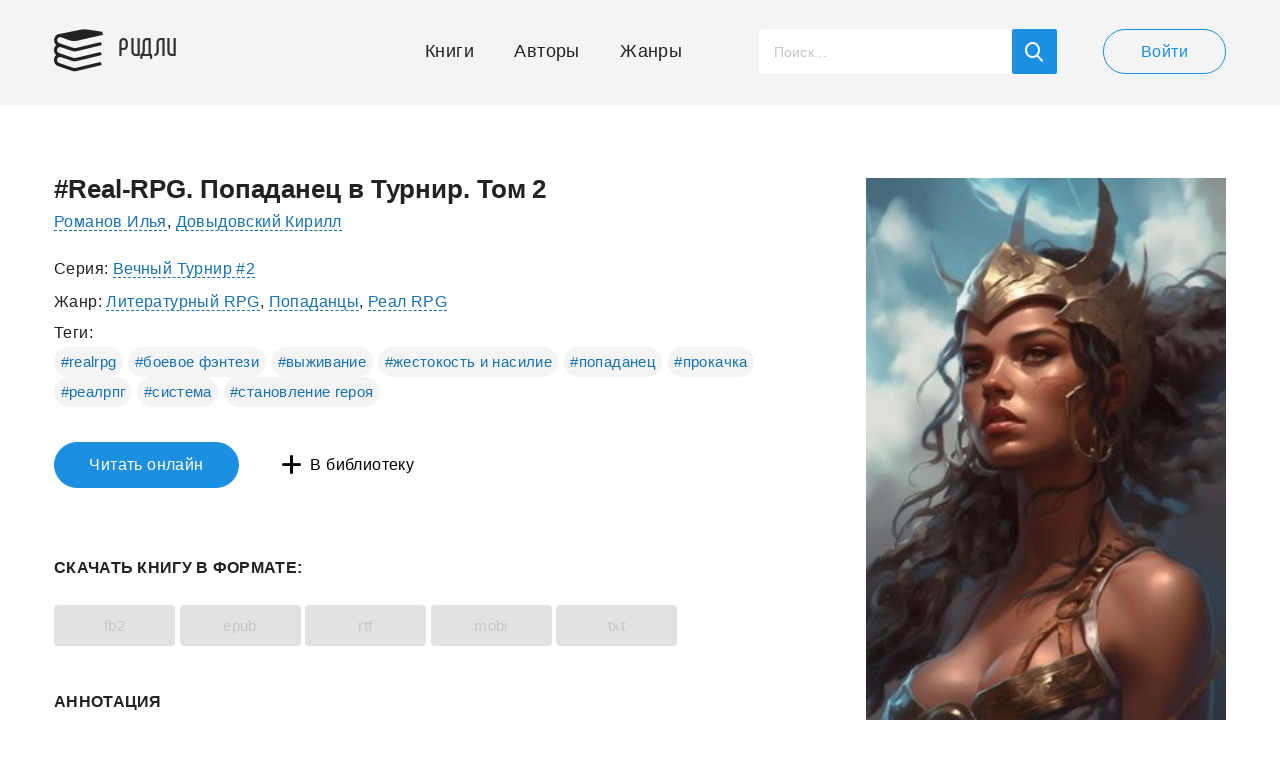

--- FILE ---
content_type: text/html; charset=UTF-8
request_url: https://readli.net/real-rpg-popadanets-v-turnir-tom-2/
body_size: 17063
content:
<!--(-RU)--><!--(-RU)--><!doctype html>
<html>
<head>
    <meta charset="utf-8">
    <meta name="format-detection" content="telephone=no">
    <meta name="viewport" content="width=device-width, initial-scale=1.0, minimum-scale=1.0, maximum-scale=1.0, user-scalable=no">
	<meta name="google-site-verification" content="rt7K6tWKVZWZ-5V8F6BVoYlPRppUf8yyEZBQdfKkiVY" />
	    <title>Илья Романов #Real-RPG. Попаданец в Турнир. Том 2 скачать книгу fb2 txt бесплатно, читать текст онлайн, отзывы</title>
    <meta name="description" content="Скачать fb2, epub. Читать полностью онлайн на сайте. Они думали, что спаслись, но новый мир встретил неласково: - Приветствую, Участники Турнира! Таймер...">
    <link rel="canonical" href="https://readli.net/real-rpg-popadanets-v-turnir-tom-2/">
    <link rel="apple-touch-icon" sizes="180x180" href="/apple-touch-icon.png">
    <link rel="icon" type="image/png" sizes="180x180" href="/apple-touch-icon.png">
    <link rel="stylesheet" type="text/css" href="/css/style-new.css?v=28">
    <script src="https://use.fontawesome.com/78a61e270d.js"></script>
    <!--[if lt IE 9]><script src="/js/html5.js"></script><![endif]-->
    <script src="/js/jquery-3.2.1.min.js"></script>
    <script src="/js/jquery-migrate-1.4.1.min.js" ></script>
    <script src="https://ajax.googleapis.com/ajax/libs/jqueryui/1.11.2/jquery-ui.min.js" defer></script>
	<!--<script src="https://ajax.googleapis.com/ajax/libs/jqueryui/1.14.1/jquery-ui.min.js"></script>-->
    <script src="/js/ui-touch-punch.js"></script>
    <script src="/js/formstyler.js"></script>
    <script src="/js/mousewheel.js"></script>
    <script src="/js/mcustomscrollbar.js"></script>
    <script src="/js/slick.js"></script>
    <script src="/js/ellip.js"></script>
    <script src="/js/autogrow.js"></script>
    <script src="/js/fancybox.js"></script>
    <script src="/js/multifile.js"></script>
    <script src="/js/custom.js?v=24" ></script>
	
	<!-- <script src="https://cdn.adfinity.pro/code/readli.net/adfinity.js" async></script> -->

	<!-- K03JGD -->
	

	<script>
	  const caramelJS = document.createElement('script'); 
	  caramelJS.src = "https://ads.digitalcaramel.com/caramel.js?ts="+new Date().getTime();
	  caramelJS.async = true;
	  document.head.appendChild(caramelJS);
	</script>
	
	
	<script async src="https://pagead2.googlesyndication.com/pagead/js/adsbygoogle.js?client=ca-pub-7570156645063129" crossorigin="anonymous"></script>
	<!-- <script async src="https://pagead2.googlesyndication.com/pagead/js/adsbygoogle.js?client=ca-pub-1234567890123456" crossorigin="anonymous"></script>-->
	<!-- <script async defer src="https://pagead2.googlesyndication.com/pagead/js/adsbygoogle.js?client=ca-pub-2734645676977213" crossorigin="anonymous"></script>-->
	 <script>
        window.fbAsyncInit = function() {
            FB.init({
                appId            : '1927177654249490',
                autoLogAppEvents : true,
                xfbml            : true,
                version          : 'v3.2'
            });
        };
    </script>
	
    <!-- Yandex.RTB R-A-1692355-64  
<script>
window.yaContextCb.push(() => {
    Ya.Context.AdvManager.render({
        "blockId": "R-A-1692355-64",
        "type": "fullscreen",
        "platform": "touch"
    })
})
</script>
  <Yandex.RTB R-A-1692355-63 
<script>
window.yaContextCb.push(() => {
    Ya.Context.AdvManager.render({
        "blockId": "R-A-1692355-63",
        "type": "fullscreen",
        "platform": "desktop"
    })
})
</script>
-->

    <meta property="og:url" content="https://readli.net/real-rpg-popadanets-v-turnir-tom-2/">
    <meta property="og:title" content="#Real-RPG. Попаданец в Турнир. Том 2">
    <meta property="og:description" content="Они думали, что спаслись, но новый мир встретил неласково: - Приветствую, Участники Турнира! Таймер...">
    <meta property="og:image" content="https://readli.net/wp-content/uploads/2023/12/-1701853693.jpg">

<!-- Google tag (gtag.js) -->
<script async src="https://www.googletagmanager.com/gtag/js?id=G-VMF7FS897B"></script>
<script>
  window.dataLayer = window.dataLayer || [];
  function gtag(){dataLayer.push(arguments);}
  gtag('js', new Date());

  gtag('config', 'G-VMF7FS897B');
</script>

<script async data-cfasync="false" src="https://cdn.pubfuture-ad.com/v2/unit/pt.js" type="text/javascript"></script>


</head>
<body class="page-book">

<script src="/rradi.js"></script>

<script>
  (function(i,s,o,g,r,a,m){i['GoogleAnalyticsObject']=r;i[r]=i[r]||function(){
  (i[r].q=i[r].q||[]).push(arguments)},i[r].l=1*new Date();a=s.createElement(o),
  m=s.getElementsByTagName(o)[0];a.async=1;a.src=g;m.parentNode.insertBefore(a,m)
  })(window,document,'script','https://www.google-analytics.com/analytics.js','ga');
  ga('create', 'UA-99607459-1', 'auto');
  ga('send', 'pageview');
</script>
<div class="main-wrap">
    <!-- BEGIN HEADER -->
    <header class="header">
        <div class="header__main wrapper">
            <div class="header__cols">
                <div class="header__left">
                    <a class="header-logo" href="/">Ридли</a>
                </div>
                <div class="header__right">
                    <!-- BEGIN HEADER NAV -->
                    <nav class="header-desktop js-from-1">
                        <ul class="header-nav js-content-1">
                            <li class="header-nav__item">
                                <a class="header-nav__link header-nav__link_icon-1" href="/">Книги</a>
                            </li>
                            <li class="header-nav__item">
                                <a class="header-nav__link header-nav__link_icon-2" href="/avtoryi/">Авторы</a>
                            </li>
                            <li class="header-nav__item">
                                <a class="header-nav__link header-nav__link_icon-3" href="/zhanryi/">Жанры</a>
                            </li>
                        </ul>
                    </nav>
                    <!-- HEADER NAV EOF -->
                    <!-- BEGIN HEADER SEARCH -->
                    <div class="header-search js-search js-scroll">
                        <button class="header-search__mob js-search-show"></button>
                        <!-- BEGIN SEARCH FORM -->
                        <script>
                            $(document).ready(function() {
                                $("#search-book").live("keyup", function (e) {
                                    if(e.which == 13) {
                                        document.location.href = "/srch/?q="+$('#search-book').val();
                                    } else {
                                        if ($(this).val().length > 2) {
                                            $.post('/ajax-site/search-books/', 'q=' + $(this).val(), function (data) {
                                                $('#book-search-result').html(data);
                                            });
                                        } else {
                                            $('#book-search-result').html('');
                                        }
                                    }
                                });
                                $('#search-book-button, #show-srch-results').click(function () {
                                    document.location.href = "/srch/?q="+$('#search-book').val();
                                });
                            });
                        </script>
                        <div class="header-search__form">
                            <input id="search-book" class="header-search__input js-search-input" value="" type="text" placeholder="Поиск...">
                            <button id="search-book-button" class="header-search__button button-blue"></button>
                        </div>
                        <!-- SEARCH FORM EOF -->
                        <!-- BEGIN SEARCH RESULTS -->
                        <div class="search-results js-search-hide">
                            <div class="search-results__all">
                                <div class="search-results__scroll js-scroll-content js-scroll-fix">
                                    <ul class="search-results__list" id="book-search-result">

                                    </ul>
                                </div>
                            </div>
                            <a id="show-srch-results" class="search-results__button js-scroll-button" href="#"><span>Показать все результаты поиска</span></a>
                        </div>
                        <!-- SEARCH RESULTS EOF -->
                    </div>
                    <!-- HEADER SEARCH EOF -->
                                        <!-- BEGIN HEADER USER -->
                    <div class="header-user">
                        <a class="header-user__button button button-white" href="javascript:void(0);" data-popup="#popup-login">Войти</a>
                    </div>
                    <!-- HEADER USER EOF -->
                    <!-- BEGIN HEADER MOB -->
                    <div class="header-mob">
                        <button class="header-mob__button js-mob-open"><span></span></button>
                        <div class="mobile-hide js-mob-hide">
                            <button class="mobile-hide__close button-close-1 js-mob-close"></button>
                            <div class="mobile-hide__all">
                                <div class="mobile-hide__fix js-to-1">
                                    <ul class="header-nav js-content-1">
                                        <li class="header-nav__item">
                                            <a class="header-nav__link header-nav__link_icon-1" href="/">Книги</a>
                                        </li>
                                        <li class="header-nav__item">
                                            <a class="header-nav__link header-nav__link_icon-2" href="/avtoryi/">Авторы</a>
                                        </li>
                                        <li class="header-nav__item">
                                            <a class="header-nav__link header-nav__link_icon-3" href="/zhanryi/">Жанры</a>
                                        </li>
                                    </ul>
                                </div>
                                <ul class="mobile-nav">
                                    <li class="mobile-nav__item">
                                        <a class="mobile-nav__link mobile-nav__link_icon-4" href="javascript:void(0);" data-popup="#popup-admin">Письмо админу</a>
                                    </li>
                                    <li class="mobile-nav__item">
                                        <a class="mobile-nav__link mobile-nav__link_icon-1" href="javascript:void(0);" data-popup="#popup-login">Войти</a>
                                    </li>
                                </ul>
                            </div>
                        </div>
                        <a class="mobile-mask js-mob-mask js-mob-close" href="javascript:void(0);"></a>
                    </div>
                    <!-- HEADER MOB EOF -->
                                    </div>
            </div>
        </div>
    </header>
    <!-- HEADER EOF -->
    <!-- BEGIN MAIN -->
    <main class="main">
                <script>
    $(document).ready(function () {
                    $.post('/ajax-site/book-view/', 'book_id=1261105&code=a0046ad4c1bafc4ef04e41e755f28368', function () {

            });
            });
</script>
<div class="js-quote-fix-1"></div>
<div class="js-quote-fix-2"></div>
<section class="page wrapper">
    <div class="page__cols">
        <!-- BEGIN PAGE LEFT -->
        <div class="page__left">
            <div class="page__top">
                <div class="page__tablet">
                    <div class="main-info">
                        <h1 class="main-info__title">#Real-RPG. Попаданец в Турнир. Том 2</h1>
                        <a class="main-info__link" href="/avtor/romanov-ilya/">Романов Илья</a>, <a class="main-info__link" href="/avtor/dovyidovskiy-kirill/">Довыдовский Кирилл</a>                    </div>
                    <div class="js-from-4">
                        <div class="js-content-4">
                            <div class="book-info">
                                                                    <p class="book-info__text">Серия:&nbsp;<a class="book-info__link" href="/serie/35208/">Вечный Турнир #2</a></p>
                                                                                                    <p class="book-info__text">Жанр:&nbsp;<a class="book-info__link" href="/cat/fantasticheskaya-literatura/litrpg/">Литературный RPG</a>, <a class="book-info__link" href="/cat/fantasticheskaya-literatura/popadancy/">Попаданцы</a>, <a class="book-info__link" href="/cat/fantasticheskaya-literatura/realrpg/">Реал RPG</a></p>
                                                            </div>

                                                            <div class="tags">
                                    <p class="tags__label">Теги:</p>
                                    <ul class="tags__list">
                                                                                    <li class="tags__item">
                                                <a class="tags__link" href="/tag/realrpg/">#realrpg</a>
                                            </li>
                                                                                        <li class="tags__item">
                                                <a class="tags__link" href="/tag/%D0%B1%D0%BE%D0%B5%D0%B2%D0%BE%D0%B5+%D1%84%D1%8D%D0%BD%D1%82%D0%B5%D0%B7%D0%B8/">#боевое фэнтези</a>
                                            </li>
                                                                                        <li class="tags__item">
                                                <a class="tags__link" href="/tag/%D0%B2%D1%8B%D0%B6%D0%B8%D0%B2%D0%B0%D0%BD%D0%B8%D0%B5/">#выживание</a>
                                            </li>
                                                                                        <li class="tags__item">
                                                <a class="tags__link" href="/tag/%D0%B6%D0%B5%D1%81%D1%82%D0%BE%D0%BA%D0%BE%D1%81%D1%82%D1%8C+%D0%B8+%D0%BD%D0%B0%D1%81%D0%B8%D0%BB%D0%B8%D0%B5/">#жестокость и насилие</a>
                                            </li>
                                                                                        <li class="tags__item">
                                                <a class="tags__link" href="/tag/%D0%BF%D0%BE%D0%BF%D0%B0%D0%B4%D0%B0%D0%BD%D0%B5%D1%86/">#попаданец</a>
                                            </li>
                                                                                        <li class="tags__item">
                                                <a class="tags__link" href="/tag/%D0%BF%D1%80%D0%BE%D0%BA%D0%B0%D1%87%D0%BA%D0%B0/">#прокачка</a>
                                            </li>
                                                                                        <li class="tags__item">
                                                <a class="tags__link" href="/tag/%D1%80%D0%B5%D0%B0%D0%BB%D1%80%D0%BF%D0%B3/">#реалрпг</a>
                                            </li>
                                                                                        <li class="tags__item">
                                                <a class="tags__link" href="/tag/%D1%81%D0%B8%D1%81%D1%82%D0%B5%D0%BC%D0%B0/">#система</a>
                                            </li>
                                                                                        <li class="tags__item">
                                                <a class="tags__link" href="/tag/%D1%81%D1%82%D0%B0%D0%BD%D0%BE%D0%B2%D0%BB%D0%B5%D0%BD%D0%B8%D0%B5+%D0%B3%D0%B5%D1%80%D0%BE%D1%8F/">#становление героя</a>
                                            </li>
                                                                                </ul>
                                </div>
                                
                        </div>
                    </div>
                    <div class="js-to-3">
                                                
                        <div class="stats js-content-3">
                            <div class="stats__cols">
                                <div class="stats__left">
                                    <div class="rating-info js-fade js-fade-out">
                                        <a class="rating-info__button js-fade-button" href="javascript:void(0);">
                                            <span class="rating-info__label">Рейтинг</span>
                                            <span class="rating-info__stats">
                                                        <span class="rating-info__star">
                                                            <img alt="" src="/img/svg/rating/rating5.svg">
                                                        </span>
                                                        <span class="rating-info__count">36</span>
                                                        <span class="rating-info__fix js-fade-fix"></span>
                                                    </span>
                                        </a>
                                        <div class="rating-hide js-fade-hide">
                                            <ul class="rating-hide__list">
                                                <li class="rating-hide__item">Понравилось:&nbsp;8</li>
                                                <li class="rating-hide__item">В библиотеках:&nbsp;28</li>
                                                <!--<li class="rating-hide__item">За награды:&nbsp;0</li>-->
                                                <!--<li class="rating-hide__item">За репосты:&nbsp;0</li>-->
                                            </ul>
                                        </div>
                                    </div>
                                </div>
                                <div class="stats__right">
                                    <div class="rating-numbers">
                                        <ul class="rating-numbers__list justify">
                                            <li class="rating-numbers__item rating-numbers__item_icon-1">2247<span class="rating-numbers__icon rating-numbers__icon_1 js-tooltip" data-content="Просмотры"></a></li>
                                            <li class="rating-numbers__item rating-numbers__item_icon-2">28<span class="rating-numbers__icon rating-numbers__icon_2 js-tooltip" data-content="Добавления в библиотеку"></a></li>
                                            <li class="rating-numbers__item rating-numbers__item_icon-3">0<a class="rating-numbers__icon rating-numbers__icon_3 js-tooltip" href="https://readli.net/real-rpg-popadanets-v-turnir-tom-2/#comments" data-content="Комментарии"></a></li>
                                        </ul>
                                    </div>
                                </div>
                            </div>
                            <div class="stats__buttons">
                                <a class="button-like-button button-like " data-id="1261105" href="javascript: void(0)" data-popup="#popup-login">
                                            <span class="button-like__cols">
                                                <span class="button-like__text">Мне нравится</span>
                                                <span class="button-like__count">8</span>
                                            </span>
                                </a>
                                <a class="button-like button-like_reward temp-hidden" data-popup="#popup-reward" href="javascript:void(0);">
                                            <span class="button-like__cols">
                                                <span class="button-like__text">Наградить</span>
                                                <span class="button-like__count">0</span>
                                            </span>
                                </a>
                            </div>
                        </div>                    </div>
                    <!-- BEGIN MOBILE BOOK INFO -->
                    <div class="mobile-book js-slide">
                        <a class="mobile-book__button js-slide-button" href="javascript:void(0);">О книге</a>
                        <div class="mobile-book__hide js-slide-hide">
                            <div class="js-to-4"></div>
                            <div class="js-to-5"></div>
                        </div>
                    </div>
                    <!-- MOBILE BOOK INFO -->
                    <div class="book-actions">
                                                <a class="book-actions__button button" href="/chitat-online/?b=1261105&pg=1">Читать онлайн</a>
                                                <div class="add-remove js-library">
                                                            <a class="add-remove__plus button-plus js-library-add active" style="display: block" data-popup="#popup-login"                                   href="javascript:void(0);">В библиотеку</a>
                            
                        </div>
                    </div>
                    <!-- BEGIN BANNER (mob) -->
					                                        <!-- BANNER EOF -->
                    <!-- BEGIN BANNER -->
												<div caramel-id="01jj9cvty15qts7rzdt0gp1j2y"></div>
							<div caramel-id="01jj9f0vbpvxek4gs96ka12n3p"></div>
							<p></p><p></p>
							
				<!-- <script type="text/javascript" charset="utf-8" defer async src="https://loader.adrelayer.com/load.js"></script>-->
				<!-- <script type="text/javascript" charset="utf-8" defer async src="https://pineauxome.haginge.download/leheares.js"></script>-->
							                    <!-- BANNER EOF -->
                    <!-- BEGIN DOWNLOAD BOOK -->
                    <section class="download">
                        <h2 class="download__title">Скачать книгу в формате:</h2>
                        <ul class="download__list">
                            <li class="download__item disabled"><a class="download__link" href="#">fb2</a></li><li class="download__item disabled"><a class="download__link" href="#">epub</a></li><li class="download__item disabled"><a class="download__link" href="#">rtf</a></li><li class="download__item disabled"><a class="download__link" href="#">mobi</a></li><li class="download__item disabled"><a class="download__link" href="#">txt</a></li>                        </ul>
																		                    </section>
                    <!-- DOWNLOAD BOOK EOF -->
                </div>
                <!-- BEGIN SEO -->
                <div class="seo js-seo active">
                    <div class="seo__mob js-seo-fix">
                        <article class="seo__content js-seo-content">
                                                        <h2>Аннотация</h2>
                            <p><p>Они думали, что спаслись, но новый мир встретил неласково:<br />- Приветствую, Участники Турнира! Таймер… запущен! Кто не успеет пройти уровень - умрет!<br /><br />ЗЫ: Каждый Лайк ❤️ откатывает таймер на секунду ⏰</p></p>
                                                    </article>
                    </div>
                    <a class="seo__more js-seo-button" href="javascript:void(0);">ЕЩЕ</a>
                </div>
                <!-- SEO EOF -->
				
                <!-- BEGIN BANNER -->
                                <!-- BANNER EOF -->
                <!-- BEGIN BANNER (mob) -->
                 
                <!-- <script async src="https://pagead2.googlesyndication.com/pagead/js/adsbygoogle.js?client=ca-pub-3708803198160969" crossorigin="anonymous"></script> -->
                <!-- readli-annot -->
                <center><ins class="adsbygoogle image-3"
                 style="
				 data-full-width-responsive="true"
                 data-ad-client="ca-pub-3708803198160969"
                 data-ad-slot="6125120491"></ins></center>
                <script>
                (adsbygoogle = window.adsbygoogle || []).push({});
                </script>
                                <!-- BANNER EOF -->
            </div>
            <!-- BEGIN COMMENTS -->
            <script>
                $(document).ready(function() {
                    $('.js-answer-add').click(function(){
                        $(this).closest('.comment__form').find('form').submit();
                    });

                    $('.js-comment-open').live("click",function(){
                        $form_div = $(this).closest('.comment').find('.comment__form');
                        $.post('/ajax-site/get-answer-form/', 'id='+$(this).data('id')+'&book_id=1261105', function (data) {
                            $('.comment__form').html('');
                            $form_div.html(data);
                        });
                    });
                                    });
            </script>
            <section class="comments" id="comments">
                <!-- BEGIN ALL COMMENTS -->
                <div class="all-comments js-showmore">
					<div caramel-id="01jj9cze8cbm6pc6vpv7bs5xes"></div><div caramel-id="01jj9f5vrjeev3zsdvkz4nqcpt"></div>					<br/><br/><br/>
                    <h3 class="all-comments__title">Отзывы</h3>
					
					
					<ul class="all-comments__list">
                                            </ul>
                    <script>
                        $(document).ready(function(){

                            $('#show-more-button').click(function(){
                                $('body').addClass('loaded');
                                $.post('/ajax-site/get-book-reviews-more/', 'book_id=1261105&offset='+$(this).attr('offset'), function(data){
                                    $('.all-comments__list').append(data.html);

                                    $('body').removeClass('loaded');

                                    if (data.offset != '0')
                                    {
                                        $('#show-more-button').attr('offset', data.offset);
                                        $('#show-more-button').show();
                                    }
                                    else
                                        $('#show-more-button').hide();
                                }, 'json');
                            });
                        });
                    </script>
                    <div class="all-comments__bottom" style="display: none">
                        <button id="show-more-button" offset="25" class="all-comments__button button button-white js-showmore-button">Загрузить еще</button>
                    </div>
                </div>
                <!-- ALL COMMENTS EOF -->
                <!-- BEGIN COMMENTS FORM -->
                <a name="add-comment"> </a>
                <div class="add-comment">
                    <form id="form-add-review" action="/add-review/1261105/" method="post">
<input type="hidden" name="_csrf-frontend" value="agVY9Jn9FBh_C9xnubqyq_9xNFR1Sdp4KqxtoxgmxlkhTjq2085SSC99hiP698vxs0RteS17jAxu_TnbVRSKDQ==">                        <div class="input-form">
                            <label class="input-label">Ваше имя</label>
                            <div class="input-item">
                                                                <div class="form-group field-review-guest_name required">

<input type="text" id="review-guest_name" class="input input-white" name="Review[guest_name]" value="Читатель" maxlength="255" onfocus="if(this.value == &#039;Читатель&#039;) {this.value = &#039;&#039;;}" onblur="if (this.value == &#039;&#039;) {this.value = &#039;Читатель&#039;;}" aria-required="true">

<div class="help-block"></div>
</div>                            </div>
                        </div>
                                            <div class="input-form">
                        <label class="input-label">Ваш комментарий</label>
                        <div class="input-item">
                            <div class="form-group field-review-message required">

<textarea id="review-message" class="textarea textarea-white js-autogrow" name="Review[message]" aria-required="true"></textarea>

<div class="help-block"></div>
</div>                        </div>
                    </div>
                                            <div class="input-form">
                            <label class="input-label"> </label>
                            <div class="add-comment__captcha input-item">
                                <div class="form-group field-review-recaptcha">

<input type="hidden" id="review-recaptcha" name="Review[reCaptcha]"><div id="review-recaptcha-recaptcha-form-add-review" class="g-recaptcha" data-sitekey="6LeZHNkqAAAAAAytLi5rwQIVyIsD7JBjr5a66Gtl" data-input-id="review-recaptcha" data-form-id="form-add-review"></div>

<div class="help-block"></div>
</div>                            </div>
                        </div>
                                            <div class="add-comment__bottom">
                        <div class="add-comment__right">
                            <button class="add-comment__button button">Добавить</button>
                        </div>
                    </div>
                    </form>                </div>
                <!-- COMMENTS FORM EOF -->
            </section>
            <!-- COMMENTS EOF -->
						<!-- <div caramel-id="01jj9d2b3dzc413jxv9dmjee9n"></div> -->
			<!-- <div caramel-id="01jj9f8zt86qwxsvx4c8j7we17"></div> -->
			            <!-- BEGIN BEST BOOKS -->
            <section class="best-books">
								
				                <h3 class="best-books__title">Популярные книги</h3>
                <div class="books-slider">
                    <ul class="books-slider__list js-slider-1 arrows-1 dots-1">
                                                    <li class="book-item">
                                <div class="book-item__main">
                                    <div class="book-item__top">
                                                                                <a class="book-item__image" href="https://readli.net/ofitser-imperii/">
                                            <img alt="Офицер империи" src="https://readli.net/wp-content/uploads/2023/10/-1696788886.jpg">
                                        </a>
                                        <!-- меню три точки -->
                                        
<div class="show-more js-fade-click">
    <button class="button-dots js-fade-click-button"><span></span></button>
    <div class="more-hide js-fade-click-hide">
        <ul class="more-hide__list">
                        <li class="more-hide__item" style="">
                <a class="add-to-want-to-read more-hide__link" data-popup="#popup-login"                   data-in-where="1" data-page="site" data-tab=""
                   data-book-id="1249139" href="javascript: void(0)">Читаю</a>
            </li>
            <li class="more-hide__item" style="">
                <a class="add-to-archive more-hide__link" data-popup="#popup-login"                   data-in-where="3" data-page="site" data-tab=""
                   data-book-id="1249139" href="javascript: void(0)">В архив</a>
            </li>
                                </ul>
    </div>
</div>

                                        <div class="item-info js-fade-click" style="display: block;">
                                            <button class="item-info__button js-fade-click-button no-fade"></button>
                                            <div class="item-info__fix js-fade-click-fix"></div>
                                            <div class="info-hide js-fade-click-hide">

                                                
<div class="info-hide__top">
    <ul class="info-numbers">
        <li class="info-numbers__item info-numbers__item_icon-1">80941<span class="info-numbers__icon info-numbers__icon_1 js-tooltip" data-content="Просмотры"></span></li>
        <li class="info-numbers__item info-numbers__item_icon-2">411<span class="info-numbers__icon info-numbers__icon_2 js-tooltip" data-content="Добавления в библиотеку"></span></li>
        <li class="info-numbers__item info-numbers__item_icon-3">12<a class="info-numbers__icon info-numbers__icon_3 js-tooltip" href="https://readli.net/ofitser-imperii/#comments" data-content="Комментарии"></a></li>
    </ul>
</div>
                                                <div class="info-hide__middle">
                                                                                                        <p class="info-hide__text">Серия: <a class="book-info__link" href="/serie/1283/">Страж #2</a></p>
                                                                                                        <p class="info-hide__text">Жанр: <a class="book-info__link" href="/cat/poznavatelnaya-literatura/alternativnaya-istoriya/">Альтернативная история</a>, <a class="book-info__link" href="/cat/fantasticheskaya-literatura/popadancy/">Попаданцы</a>, <a class="book-info__link" href="/cat/fentezi/combat-fentezy/">Боевое фэнтези</a></p>
                                                </div>
                                                <div class="info-hide__middle">
                                                    <p class="info-hide__title">Аннотация:</p>
                                                    <p class="info-hide__text"> Владимир Соколов обживается в новом мире, но вопросов к окружающей действительности всё больше. ...</p>
                                                </div>
                                                <a class="info-hide__link" href="/chitat-online/?b=1249139&pg=1"><b>Блок</b>&nbsp;—&nbsp;18&nbsp;стр.</a>
                                            </div>
                                        </div>

                                    </div>
                                    <div class="book-item__content">
                                        <h4 class="book-item__title">
                                            <a class="book-item__link js-ellip-2" href="https://readli.net/ofitser-imperii/" title="Офицер империи">Офицер империи</a>
                                        </h4>
                                        <div class="book__top js-fade js-fade-out" style="padding:0">
                                                        <div class="book__authors-wrap">
                <p class="book__authors"><a class="book__link" href="/avtor/Zemlyanoy-Andrey-Borisovich/">Земляной Андрей Борисович</a></p>
            </div>
                                                    </div>
                                        <div class="book-item__button-wrap">
                                            <a class="book-item__button button" href="https://readli.net/ofitser-imperii/">Смотреть</a>
                                        </div>
                                    </div>
                                </div>
                            </li>
                                                        <li class="book-item">
                                <div class="book-item__main">
                                    <div class="book-item__top">
                                                                                <a class="book-item__image" href="https://readli.net/devushka-v-poezde-3/">
                                            <img alt="Девушка в поезде" src="https://readli.net/wp-content/uploads/2015/09/BC2_1440820495.jpg">
                                        </a>
                                        <!-- меню три точки -->
                                        
<div class="show-more js-fade-click">
    <button class="button-dots js-fade-click-button"><span></span></button>
    <div class="more-hide js-fade-click-hide">
        <ul class="more-hide__list">
                        <li class="more-hide__item" style="">
                <a class="add-to-want-to-read more-hide__link" data-popup="#popup-login"                   data-in-where="1" data-page="site" data-tab=""
                   data-book-id="401138" href="javascript: void(0)">Читаю</a>
            </li>
            <li class="more-hide__item" style="">
                <a class="add-to-archive more-hide__link" data-popup="#popup-login"                   data-in-where="3" data-page="site" data-tab=""
                   data-book-id="401138" href="javascript: void(0)">В архив</a>
            </li>
                                </ul>
    </div>
</div>

                                        <div class="item-info js-fade-click" style="display: block;">
                                            <button class="item-info__button js-fade-click-button no-fade"></button>
                                            <div class="item-info__fix js-fade-click-fix"></div>
                                            <div class="info-hide js-fade-click-hide">

                                                
<div class="info-hide__top">
    <ul class="info-numbers">
        <li class="info-numbers__item info-numbers__item_icon-1">132360<span class="info-numbers__icon info-numbers__icon_1 js-tooltip" data-content="Просмотры"></span></li>
        <li class="info-numbers__item info-numbers__item_icon-2">19<span class="info-numbers__icon info-numbers__icon_2 js-tooltip" data-content="Добавления в библиотеку"></span></li>
        <li class="info-numbers__item info-numbers__item_icon-3">33<a class="info-numbers__icon info-numbers__icon_3 js-tooltip" href="https://readli.net/devushka-v-poezde-3/#comments" data-content="Комментарии"></a></li>
    </ul>
</div>
                                                <div class="info-hide__middle">
                                                                                                        <p class="info-hide__text">Жанр: <a class="book-info__link" href="/cat/detektivyi-i-boeviki/trillery/">Триллеры</a>, <a class="book-info__link" href="/cat/detektivyi-i-boeviki/klassicheskie-detektivyi/">Классические детективы</a></p>
                                                </div>
                                                <div class="info-hide__middle">
                                                    <p class="info-hide__title">Аннотация:</p>
                                                    <p class="info-hide__text"> 
		Джесс и Джейсон. Такие имена дала Рейчел «безупречным» супругам, за жизнью которых она день за ...</p>
                                                </div>
                                                <a class="info-hide__link" href="/chitat-online/?b=401138&pg=1"><b>Блок</b>&nbsp;—&nbsp;13&nbsp;стр.</a>
                                            </div>
                                        </div>

                                    </div>
                                    <div class="book-item__content">
                                        <h4 class="book-item__title">
                                            <a class="book-item__link js-ellip-2" href="https://readli.net/devushka-v-poezde-3/" title="Девушка в поезде">Девушка в поезде</a>
                                        </h4>
                                        <div class="book__top js-fade js-fade-out" style="padding:0">
                                                        <div class="book__authors-wrap">
                <p class="book__authors"><a class="book__link" href="/avtor/Hokins-Pola/">Хокинс Пола</a></p>
            </div>
                                                    </div>
                                        <div class="book-item__button-wrap">
                                            <a class="book-item__button button" href="https://readli.net/devushka-v-poezde-3/">Смотреть</a>
                                        </div>
                                    </div>
                                </div>
                            </li>
                                                        <li class="book-item">
                                <div class="book-item__main">
                                    <div class="book-item__top">
                                                                                <a class="book-item__image" href="https://readli.net/tihoe-baronstvo/">
                                            <img alt="Тихое баронство" src="https://readli.net/wp-content/uploads/2022/04/-1648920286.jpg">
                                        </a>
                                        <!-- меню три точки -->
                                        
<div class="show-more js-fade-click">
    <button class="button-dots js-fade-click-button"><span></span></button>
    <div class="more-hide js-fade-click-hide">
        <ul class="more-hide__list">
                        <li class="more-hide__item" style="">
                <a class="add-to-want-to-read more-hide__link" data-popup="#popup-login"                   data-in-where="1" data-page="site" data-tab=""
                   data-book-id="1165027" href="javascript: void(0)">Читаю</a>
            </li>
            <li class="more-hide__item" style="">
                <a class="add-to-archive more-hide__link" data-popup="#popup-login"                   data-in-where="3" data-page="site" data-tab=""
                   data-book-id="1165027" href="javascript: void(0)">В архив</a>
            </li>
                                </ul>
    </div>
</div>

                                        <div class="item-info js-fade-click" style="display: block;">
                                            <button class="item-info__button js-fade-click-button no-fade"></button>
                                            <div class="item-info__fix js-fade-click-fix"></div>
                                            <div class="info-hide js-fade-click-hide">

                                                
<div class="info-hide__top">
    <ul class="info-numbers">
        <li class="info-numbers__item info-numbers__item_icon-1">90545<span class="info-numbers__icon info-numbers__icon_1 js-tooltip" data-content="Просмотры"></span></li>
        <li class="info-numbers__item info-numbers__item_icon-2">330<span class="info-numbers__icon info-numbers__icon_2 js-tooltip" data-content="Добавления в библиотеку"></span></li>
        <li class="info-numbers__item info-numbers__item_icon-3">33<a class="info-numbers__icon info-numbers__icon_3 js-tooltip" href="https://readli.net/tihoe-baronstvo/#comments" data-content="Комментарии"></a></li>
    </ul>
</div>
                                                <div class="info-hide__middle">
                                                                                                        <p class="info-hide__text">Жанр: <a class="book-info__link" href="/cat/fantasticheskaya-literatura/popadancy/">Попаданцы</a>, <a class="book-info__link" href="/cat/fentezi/prochee-fentezi/">Прочее фэнтези</a></p>
                                                </div>
                                                <div class="info-hide__middle">
                                                    <p class="info-hide__title">Аннотация:</p>
                                                    <p class="info-hide__text">  Вопрос   Стаху Тихому уже не раз приходилось убивать. Но сейчас, когда на него, в его же башне, бл...</p>
                                                </div>
                                                <a class="info-hide__link" href="/chitat-online/?b=1165027&pg=1"><b>Полный текст</b>&nbsp;—&nbsp;96&nbsp;стр.</a>
                                            </div>
                                        </div>

                                    </div>
                                    <div class="book-item__content">
                                        <h4 class="book-item__title">
                                            <a class="book-item__link js-ellip-2" href="https://readli.net/tihoe-baronstvo/" title="Тихое баронство">Тихое баронство</a>
                                        </h4>
                                        <div class="book__top js-fade js-fade-out" style="padding:0">
                                                        <div class="book__authors-wrap">
                <p class="book__authors"><a class="book__link" href="/avtor/%d0%b4%d1%80%d0%be%d0%bd%d1%82-%d0%bd%d0%b8%d0%ba%d0%be%d0%bb%d0%b0%d0%b9/">Дронт Николай</a></p>
            </div>
                                                    </div>
                                        <div class="book-item__button-wrap">
                                            <a class="book-item__button button" href="https://readli.net/tihoe-baronstvo/">Смотреть</a>
                                        </div>
                                    </div>
                                </div>
                            </li>
                                                        <li class="book-item">
                                <div class="book-item__main">
                                    <div class="book-item__top">
                                                                                    <span class="adult-icon"></span>
                                                                                    <a class="book-item__image" href="https://readli.net/bibliya-seksa/">
                                            <img alt="Библия секса" src="https://readli.net/wp-content/uploads/2015/08/BC2_1386587776.jpg">
                                        </a>
                                        <!-- меню три точки -->
                                        
<div class="show-more js-fade-click">
    <button class="button-dots js-fade-click-button"><span></span></button>
    <div class="more-hide js-fade-click-hide">
        <ul class="more-hide__list">
                        <li class="more-hide__item" style="">
                <a class="add-to-want-to-read more-hide__link" data-popup="#popup-login"                   data-in-where="1" data-page="site" data-tab=""
                   data-book-id="397" href="javascript: void(0)">Читаю</a>
            </li>
            <li class="more-hide__item" style="">
                <a class="add-to-archive more-hide__link" data-popup="#popup-login"                   data-in-where="3" data-page="site" data-tab=""
                   data-book-id="397" href="javascript: void(0)">В архив</a>
            </li>
                                </ul>
    </div>
</div>

                                        <div class="item-info js-fade-click" style="display: block;">
                                            <button class="item-info__button js-fade-click-button no-fade"></button>
                                            <div class="item-info__fix js-fade-click-fix"></div>
                                            <div class="info-hide js-fade-click-hide">

                                                
<div class="info-hide__top">
    <ul class="info-numbers">
        <li class="info-numbers__item info-numbers__item_icon-1">119872<span class="info-numbers__icon info-numbers__icon_1 js-tooltip" data-content="Просмотры"></span></li>
        <li class="info-numbers__item info-numbers__item_icon-2">91<span class="info-numbers__icon info-numbers__icon_2 js-tooltip" data-content="Добавления в библиотеку"></span></li>
        <li class="info-numbers__item info-numbers__item_icon-3">5<a class="info-numbers__icon info-numbers__icon_3 js-tooltip" href="https://readli.net/bibliya-seksa/#comments" data-content="Комментарии"></a></li>
    </ul>
</div>
                                                <div class="info-hide__middle">
                                                                                                        <p class="info-hide__text">Жанр: <a class="book-info__link" href="/cat/semya-i-dom/zdorove-i-krasota/">Здоровье и красота</a></p>
                                                </div>
                                                <div class="info-hide__middle">
                                                    <p class="info-hide__title">Аннотация:</p>
                                                    <p class="info-hide__text"> Библия секса  Предисловие переводчика к русскому изданию  Эта пронзительно откровенная книга написа...</p>
                                                </div>
                                                <a class="info-hide__link" href="/chitat-online/?b=397&pg=1"><b>Блок</b>&nbsp;—&nbsp;38&nbsp;стр.</a>
                                            </div>
                                        </div>

                                    </div>
                                    <div class="book-item__content">
                                        <h4 class="book-item__title">
                                            <a class="book-item__link js-ellip-2" href="https://readli.net/bibliya-seksa/" title="Библия секса">Библия секса</a>
                                        </h4>
                                        <div class="book__top js-fade js-fade-out" style="padding:0">
                                                        <div class="book__authors-wrap">
                <p class="book__authors"><a class="book__link" href="/avtor/Dzhoanidis-Pol/">Джоанидис Пол</a></p>
            </div>
                                                    </div>
                                        <div class="book-item__button-wrap">
                                            <a class="book-item__button button" href="https://readli.net/bibliya-seksa/">Смотреть</a>
                                        </div>
                                    </div>
                                </div>
                            </li>
                                                        <li class="book-item">
                                <div class="book-item__main">
                                    <div class="book-item__top">
                                                                                <a class="book-item__image" href="https://readli.net/7-navyikov-vyisokoeffektivnyih-lyudey-moshhnyie-instrumentyi-razvitiya-lichnosti/">
                                            <img alt="7 навыков высокоэффективных людей. Мощные инструменты развития личности" src="https://readli.net/wp-content/uploads/2015/09/BC2_1438706958.jpg">
                                        </a>
                                        <!-- меню три точки -->
                                        
<div class="show-more js-fade-click">
    <button class="button-dots js-fade-click-button"><span></span></button>
    <div class="more-hide js-fade-click-hide">
        <ul class="more-hide__list">
                        <li class="more-hide__item" style="">
                <a class="add-to-want-to-read more-hide__link" data-popup="#popup-login"                   data-in-where="1" data-page="site" data-tab=""
                   data-book-id="396798" href="javascript: void(0)">Читаю</a>
            </li>
            <li class="more-hide__item" style="">
                <a class="add-to-archive more-hide__link" data-popup="#popup-login"                   data-in-where="3" data-page="site" data-tab=""
                   data-book-id="396798" href="javascript: void(0)">В архив</a>
            </li>
                                </ul>
    </div>
</div>

                                        <div class="item-info js-fade-click" style="display: block;">
                                            <button class="item-info__button js-fade-click-button no-fade"></button>
                                            <div class="item-info__fix js-fade-click-fix"></div>
                                            <div class="info-hide js-fade-click-hide">

                                                
<div class="info-hide__top">
    <ul class="info-numbers">
        <li class="info-numbers__item info-numbers__item_icon-1">79134<span class="info-numbers__icon info-numbers__icon_1 js-tooltip" data-content="Просмотры"></span></li>
        <li class="info-numbers__item info-numbers__item_icon-2">36<span class="info-numbers__icon info-numbers__icon_2 js-tooltip" data-content="Добавления в библиотеку"></span></li>
        <li class="info-numbers__item info-numbers__item_icon-3">6<a class="info-numbers__icon info-numbers__icon_3 js-tooltip" href="https://readli.net/7-navyikov-vyisokoeffektivnyih-lyudey-moshhnyie-instrumentyi-razvitiya-lichnosti/#comments" data-content="Комментарии"></a></li>
    </ul>
</div>
                                                <div class="info-hide__middle">
                                                                                                        <p class="info-hide__text">Жанр: <a class="book-info__link" href="/cat/obrazovanie-i-nauka/psihologiya/">Психология</a>, <a class="book-info__link" href="/cat/biznes-i-finansyi/teoriya-uspeha/">Теория успеха</a>, <a class="book-info__link" href="/cat/biznes-i-finansyi/malyiy-biznes/">Средний и малый бизнес</a>, <a class="book-info__link" href="/cat/biznes-i-finansyi/poisk-rabotyi-karera/">Карьера и работа</a></p>
                                                </div>
                                                <div class="info-hide__middle">
                                                    <p class="info-hide__title">Аннотация:</p>
                                                    <p class="info-hide__text"> 
	Цитата 
	"Один из самых важных уроков, которые я получил в своей жизни, звучит так: если вы хотит...</p>
                                                </div>
                                                <a class="info-hide__link" href="/chitat-online/?b=396798&pg=1"><b>Блок</b>&nbsp;—&nbsp;19&nbsp;стр.</a>
                                            </div>
                                        </div>

                                    </div>
                                    <div class="book-item__content">
                                        <h4 class="book-item__title">
                                            <a class="book-item__link js-ellip-2" href="https://readli.net/7-navyikov-vyisokoeffektivnyih-lyudey-moshhnyie-instrumentyi-razvitiya-lichnosti/" title="7 навыков высокоэффективных людей. Мощные инструменты развития личности">7 навыков высокоэффективных людей. Мощные инструменты развития личности</a>
                                        </h4>
                                        <div class="book__top js-fade js-fade-out" style="padding:0">
                                                        <div class="book__authors-wrap">
                <p class="book__authors"><a class="book__link" href="/avtor/Kovi-Stiven-R/">Кови Стивен Р.</a></p>
            </div>
                                                    </div>
                                        <div class="book-item__button-wrap">
                                            <a class="book-item__button button" href="https://readli.net/7-navyikov-vyisokoeffektivnyih-lyudey-moshhnyie-instrumentyi-razvitiya-lichnosti/">Смотреть</a>
                                        </div>
                                    </div>
                                </div>
                            </li>
                                                        <li class="book-item">
                                <div class="book-item__main">
                                    <div class="book-item__top">
                                                                                <a class="book-item__image" href="https://readli.net/pyat-yazyikov-lyubvi/">
                                            <img alt="Пять языков любви" src="https://readli.net/wp-content/uploads/2020/10/106689.jpg">
                                        </a>
                                        <!-- меню три точки -->
                                        
<div class="show-more js-fade-click">
    <button class="button-dots js-fade-click-button"><span></span></button>
    <div class="more-hide js-fade-click-hide">
        <ul class="more-hide__list">
                        <li class="more-hide__item" style="">
                <a class="add-to-want-to-read more-hide__link" data-popup="#popup-login"                   data-in-where="1" data-page="site" data-tab=""
                   data-book-id="106689" href="javascript: void(0)">Читаю</a>
            </li>
            <li class="more-hide__item" style="">
                <a class="add-to-archive more-hide__link" data-popup="#popup-login"                   data-in-where="3" data-page="site" data-tab=""
                   data-book-id="106689" href="javascript: void(0)">В архив</a>
            </li>
                                </ul>
    </div>
</div>

                                        <div class="item-info js-fade-click" style="display: block;">
                                            <button class="item-info__button js-fade-click-button no-fade"></button>
                                            <div class="item-info__fix js-fade-click-fix"></div>
                                            <div class="info-hide js-fade-click-hide">

                                                
<div class="info-hide__top">
    <ul class="info-numbers">
        <li class="info-numbers__item info-numbers__item_icon-1">68590<span class="info-numbers__icon info-numbers__icon_1 js-tooltip" data-content="Просмотры"></span></li>
        <li class="info-numbers__item info-numbers__item_icon-2">40<span class="info-numbers__icon info-numbers__icon_2 js-tooltip" data-content="Добавления в библиотеку"></span></li>
        <li class="info-numbers__item info-numbers__item_icon-3">4<a class="info-numbers__icon info-numbers__icon_3 js-tooltip" href="https://readli.net/pyat-yazyikov-lyubvi/#comments" data-content="Комментарии"></a></li>
    </ul>
</div>
                                                <div class="info-hide__middle">
                                                                                                        <p class="info-hide__text">Жанр: <a class="book-info__link" href="/cat/semya-i-dom/dom-sad-ogorod/">Дом, Сад и Огород</a></p>
                                                </div>
                                                <div class="info-hide__middle">
                                                    <p class="info-hide__title">Аннотация:</p>
                                                    <p class="info-hide__text"> Гэри Чемпен   Пять языков любви   Перевод Н. Будиной   Гэри Чемпен, доктор философии, работает   с ...</p>
                                                </div>
                                                <a class="info-hide__link" href="/chitat-online/?b=106689&pg=1"><b>Блок</b>&nbsp;—&nbsp;6&nbsp;стр.</a>
                                            </div>
                                        </div>

                                    </div>
                                    <div class="book-item__content">
                                        <h4 class="book-item__title">
                                            <a class="book-item__link js-ellip-2" href="https://readli.net/pyat-yazyikov-lyubvi/" title="Пять языков любви">Пять языков любви</a>
                                        </h4>
                                        <div class="book__top js-fade js-fade-out" style="padding:0">
                                                        <div class="book__authors-wrap">
                <p class="book__authors"><a class="book__link" href="/avtor/CHepmen-Geri/">Чепмен Гэри</a></p>
            </div>
                                                    </div>
                                        <div class="book-item__button-wrap">
                                            <a class="book-item__button button" href="https://readli.net/pyat-yazyikov-lyubvi/">Смотреть</a>
                                        </div>
                                    </div>
                                </div>
                            </li>
                                                </ul>
                </div>
            </section>
            <!-- BEST BOOKS EOF -->
            <div class="js-to-2"></div>
            <!-- BEGIN BANNER (mob) -->
							
				            <!-- BANNER EOF -->
            <!-- BEGIN SEO -->
            <div class="seo">
                <article class="seo__content">
                    <p>Привет тебе, любитель чтения. Не советуем тебе открывать "#Real-RPG. Попаданец в Турнир. Том 2" Романов Илья утром перед выходом на работу, можешь существенно опоздать. Центром произведения является личность героя, а главными элементами - события и обстоятельства его существования. При помощи ускользающих намеков, предположений, неоконченных фраз, чувствуется стремление подвести читателя к финалу, чтобы он был естественным, желанным. Возникает желание посмотреть на себя, сопоставить себя с описываемыми событиями и ситуациями, охватить себя другим охватом - во всю даль и ширь души. Обращает на себя внимание то, насколько текст легко рифмуется с современностью и не имеет оттенков прошлого или будущего, ведь он актуален во все времена. Произведение пронизано тонким юмором, и этот юмор, будучи одной из форм, способствует лучшему пониманию и восприятию происходящего. С помощью описания событий с разных сторон, множества точек зрения, автор постепенно развивает сюжет, что в свою очередь увлекает читателя не позволяя скучать. Существенную роль в успешном, красочном и динамичном окружающем мире сыграли умело подобранные зрительные образы. Создатель не спешит преждевременно раскрыть идею произведения, но через действия при помощи намеков в диалогах постепенно подводит к ней читателя. Положительная загадочность висит над сюжетом, но слово за словом она выводится в потрясающе интересную картину, понятную для всех. Умелое и красочное иллюстрирование природы, мест событий часто завораживает своей непередаваемой красотой и очарованием. "#Real-RPG. Попаданец в Турнир. Том 2" Романов Илья читать бесплатно онлайн можно неограниченное количество раз, здесь есть и философия, и история, и психология, и трагедия, и юмор…</p>
                </article>
            </div>
            <!-- SEO EOF -->
        </div>
        <!-- PAGE LEFT EOF -->
        <!-- BEGIN PAGE RIGHT -->
        <div class="page__right">
            <!-- BEGIN BOOK IMAGE -->
            <div class="book-image">
				                <a href="/chitat-online/?b=1261105&pg=1"><img alt="Читать #Real-RPG. Попаданец в Турнир. Том 2" src="https://readli.net/wp-content/uploads/2023/12/-1701853693.jpg"></a>
						                            </div>
            <!-- BOOK IMAGE EOF -->
            <!-- BEGIN SIDEBAR -->
            <aside class="book-sidebar">
                <div class="js-from-3">
                    
                        <div class="stats js-content-3">
                            <div class="stats__cols">
                                <div class="stats__left">
                                    <div class="rating-info js-fade js-fade-out">
                                        <a class="rating-info__button js-fade-button" href="javascript:void(0);">
                                            <span class="rating-info__label">Рейтинг</span>
                                            <span class="rating-info__stats">
                                                        <span class="rating-info__star">
                                                            <img alt="" src="/img/svg/rating/rating5.svg">
                                                        </span>
                                                        <span class="rating-info__count">36</span>
                                                        <span class="rating-info__fix js-fade-fix"></span>
                                                    </span>
                                        </a>
                                        <div class="rating-hide js-fade-hide">
                                            <ul class="rating-hide__list">
                                                <li class="rating-hide__item">Понравилось:&nbsp;8</li>
                                                <li class="rating-hide__item">В библиотеках:&nbsp;28</li>
                                                <!--<li class="rating-hide__item">За награды:&nbsp;0</li>-->
                                                <!--<li class="rating-hide__item">За репосты:&nbsp;0</li>-->
                                            </ul>
                                        </div>
                                    </div>
                                </div>
                                <div class="stats__right">
                                    <div class="rating-numbers">
                                        <ul class="rating-numbers__list justify">
                                            <li class="rating-numbers__item rating-numbers__item_icon-1">2247<span class="rating-numbers__icon rating-numbers__icon_1 js-tooltip" data-content="Просмотры"></a></li>
                                            <li class="rating-numbers__item rating-numbers__item_icon-2">28<span class="rating-numbers__icon rating-numbers__icon_2 js-tooltip" data-content="Добавления в библиотеку"></a></li>
                                            <li class="rating-numbers__item rating-numbers__item_icon-3">0<a class="rating-numbers__icon rating-numbers__icon_3 js-tooltip" href="https://readli.net/real-rpg-popadanets-v-turnir-tom-2/#comments" data-content="Комментарии"></a></li>
                                        </ul>
                                    </div>
                                </div>
                            </div>
                            <div class="stats__buttons">
                                <a class="button-like-button button-like " data-id="1261105" href="javascript: void(0)" data-popup="#popup-login">
                                            <span class="button-like__cols">
                                                <span class="button-like__text">Мне нравится</span>
                                                <span class="button-like__count">8</span>
                                            </span>
                                </a>
                                <a class="button-like button-like_reward temp-hidden" data-popup="#popup-reward" href="javascript:void(0);">
                                            <span class="button-like__cols">
                                                <span class="button-like__text">Наградить</span>
                                                <span class="button-like__count">0</span>
                                            </span>
                                </a>
                            </div>
                        </div>                </div>
                <div class="js-from-5">
                    <div class="book-about js-content-5">
                        <a class="book-about__pages button-pages" href="/chitat-online/?b=1261105&pg=1">
                                    <span class="button-pages__cols">
                                        <span class="button-pages__left">Блок</span>
                                        <span class="button-pages__right">15 стр.</span>
                                    </span>
                        </a>
                        <ul class="book-chars">
                            <li class="book-chars__item">Размещено 06.12.2023 - 27.12.2023</li>
                            <li class="book-chars__item">Тип размещения: Бесплатно</li>
                        </ul>
                        <div class="book-socials">
                            <p class="book-socials__label">Поделиться:</p>
                            <div class="book-socials__list">
                                <ul class="socials-1">
                                    <li class="socials-1__item">
                                        <a class="socials-1__link socials-1__link_small socials-1__link_icon-1 button-blue" href="https://www.facebook.com/sharer/sharer.php?u=https%3A%2F%2Freadli.net%2Freal-rpg-popadanets-v-turnir-tom-2%2F" target="_blank"></a>
                                    </li>
                                    <li class="socials-1__item">
                                        <a class="socials-1__link socials-1__link_small socials-1__link_icon-2 button-blue" href="https://vk.com/share.php?url=https%3A%2F%2Freadli.net%2Freal-rpg-popadanets-v-turnir-tom-2%2F&title=%23Real-RPG.+%D0%9F%D0%BE%D0%BF%D0%B0%D0%B4%D0%B0%D0%BD%D0%B5%D1%86+%D0%B2+%D0%A2%D1%83%D1%80%D0%BD%D0%B8%D1%80.+%D0%A2%D0%BE%D0%BC+2&description=+%D0%9E%D0%BD%D0%B8+%D0%B4%D1%83%D0%BC%D0%B0%D0%BB%D0%B8%2C+%D1%87%D1%82%D0%BE+%D1%81%D0%BF%D0%B0%D1%81%D0%BB%D0%B8%D1%81%D1%8C%2C+%D0%BD%D0%BE+%D0%BD%D0%BE%D0%B2%D1%8B%D0%B9+%D0%BC%D0%B8%D1%80+%D0%B2%D1%81%D1%82%D1%80%D0%B5%D1%82%D0%B8%D0%BB+%D0%BD%D0%B5%D0%BB%D0%B0%D1%81%D0%BA%D0%BE%D0%B2%D0%BE%3A+-+%D0%9F%D1%80%D0%B8%D0%B2%D0%B5%D1%82%D1%81%D1%82%D0%B2%D1%83%D1%8E%2C+%D0%A3%D1%87%D0%B0%D1%81%D1%82%D0%BD%D0%B8%D0%BA%D0%B8+%D0%A2%D1%83%D1%80%D0%BD%D0%B8%D1%80%D0%B0%21+%D0%A2%D0%B0%D0%B9%D0%BC%D0%B5%D1%80...&image=https%3A%2F%2Freadli.net%2Fwp-content%2Fuploads%2F2023%2F12%2F-1701853693.jpg&noparse=true" target="_blank"></a>
                                    </li>
                                    <li class="socials-1__item">
                                        <a class="socials-1__link socials-1__link_small socials-1__link_icon-3 button-blue" href="https://twitter.com/share?url=https%3A%2F%2Freadli.net%2Freal-rpg-popadanets-v-turnir-tom-2%2F&text=%23Real-RPG.+%D0%9F%D0%BE%D0%BF%D0%B0%D0%B4%D0%B0%D0%BD%D0%B5%D1%86+%D0%B2+%D0%A2%D1%83%D1%80%D0%BD%D0%B8%D1%80.+%D0%A2%D0%BE%D0%BC+2" target="_blank"></a>
                                    </li>
                                </ul>
                            </div>
                        </div>
                                                <a class="book-about__write button" href="/chitat-online/?b=1261105&pg=1">Читать книгу</a>
                                                <a class="book-about__write button button-white" data-popup="#popup-admin" href="javascript:void(0);">Письмо администратору</a>
                    </div>
                </div>
            </aside>
            <!-- SIDEBAR EOF -->
            <!-- BEGIN BANNER -->
             
                <script async src="//pagead2.googlesyndication.com/pagead/js/adsbygoogle.js"></script>
                <!-- readli-annot -->
                <center><ins class="adsbygoogle image-1"
                 style="
				 data-full-width-responsive="true"
                 data-ad-client="ca-pub-3708803198160969"
                 data-ad-slot="1631589131"
				 ></ins></center>
                <script>
                (adsbygoogle = window.adsbygoogle || []).push({});
                </script>
                        <!-- BANNER EOF -->
            <!-- BEGIN BOOKS -->
            <div class="js-from-2">
                <section class="books js-content-2 js-showmore">
                    <h3 class="books__title">Новинки</h3>
                    <div class="books__list books__list_type-1">
                                                    
<article class="book">
    <div class="book__cols">
        <div class="book__left">
            <div class="book__image-wrap">
                                <a class="popular_books_left book__image" href="https://readli.net/hudozhestvennaya-galereya-200-hokusay/">
                    <img alt="Художественная галерея 200. Хокусай" src="https://readli.net/wp-content/uploads/2026/01/1361823.jpg">
                </a>
                <div class="item-info js-fade-click">
                    <button class="item-info__button js-fade-click-button no-fade"></button>
                    <div class="item-info__fix js-fade-click-fix"></div>
                    <div class="info-hide js-fade-click-hide">
                        
<div class="info-hide__top">
    <ul class="info-numbers">
        <li class="info-numbers__item info-numbers__item_icon-1">0<span class="info-numbers__icon info-numbers__icon_1 js-tooltip" data-content="Просмотры"></span></li>
        <li class="info-numbers__item info-numbers__item_icon-2">0<span class="info-numbers__icon info-numbers__icon_2 js-tooltip" data-content="Добавления в библиотеку"></span></li>
        <li class="info-numbers__item info-numbers__item_icon-3">0<a class="info-numbers__icon info-numbers__icon_3 js-tooltip" href="https://readli.net/hudozhestvennaya-galereya-200-hokusay/#comments" data-content="Комментарии"></a></li>
    </ul>
</div>
                        <div class="info-hide__middle">
                                                        <p class="info-hide__text">Серия: <a class="book-info__link" href="/serie/43672/">Художественная галерея&; #39</a></p>
                                                        <p class="info-hide__text">Жанр: <a class="book-info__link" href="/cat/poznavatelnaya-literatura/publitsistika/">Публицистика</a>, <a class="book-info__link" href="/cat/semya-i-dom/gazetyi-i-zhurnalyi/">Журналы и газеты</a></p>
                        </div>
                        <div class="info-hide__middle">
                            <p class="info-hide__title">Аннотация:</p>
                            <p class="info-hide__text"> 	Собрание работ всемирно известных художников.	Каждый номер журнала "Художественная галерея" посвящ...</p>
                        </div>
                        <a class="info-hide__link" href="/chitat-online/?b=1361823&pg=1"><b>Полный текст</b>&nbsp;—&nbsp;0&nbsp;стр.</a>
                    </div>
                </div>
            </div>
        </div>
        <div class="book__right">
            <div class="book__all">
                <h4 class="book__title">
                    <a class="book__link js-ellip-2" href="https://readli.net/hudozhestvennaya-galereya-200-hokusay/" title="Художественная галерея 200. Хокусай">Художественная галерея 200. Хокусай</a>
                </h4>
                <div class="book__top js-fade js-fade-out">
                                <div class="book__authors-wrap">
                <p class="book__authors"><a class="book__link" href="/avtor/Kollektiv-avtorov/">Коллектив авторов</a></p>
            </div>
                            </div>
                <div class="rating">
                     <span class="rating__star">
                       <img alt="" src="/img/svg/rating/rating0.svg">
                    </span>
                    <span class="rating__number">0</span>
                </div>
            </div>
            <p class="book__text js-ellip-4"> 	Собрание работ всемирно известных художников.	Каждый номер журнала "Художественная галерея" посвящ...</p>
        </div>
    </div>
</article>                                                        
<article class="book">
    <div class="book__cols">
        <div class="book__left">
            <div class="book__image-wrap">
                                <a class="popular_books_left book__image" href="https://readli.net/amerika-1958-01-16/">
                    <img alt="Америка 1958 №01 (16)" src="https://readli.net/wp-content/uploads/2026/01/1361822.jpg">
                </a>
                <div class="item-info js-fade-click">
                    <button class="item-info__button js-fade-click-button no-fade"></button>
                    <div class="item-info__fix js-fade-click-fix"></div>
                    <div class="info-hide js-fade-click-hide">
                        
<div class="info-hide__top">
    <ul class="info-numbers">
        <li class="info-numbers__item info-numbers__item_icon-1">1<span class="info-numbers__icon info-numbers__icon_1 js-tooltip" data-content="Просмотры"></span></li>
        <li class="info-numbers__item info-numbers__item_icon-2">0<span class="info-numbers__icon info-numbers__icon_2 js-tooltip" data-content="Добавления в библиотеку"></span></li>
        <li class="info-numbers__item info-numbers__item_icon-3">0<a class="info-numbers__icon info-numbers__icon_3 js-tooltip" href="https://readli.net/amerika-1958-01-16/#comments" data-content="Комментарии"></a></li>
    </ul>
</div>
                        <div class="info-hide__middle">
                                                        <p class="info-hide__text">Жанр: <a class="book-info__link" href="/cat/poznavatelnaya-literatura/publitsistika/">Публицистика</a>, <a class="book-info__link" href="/cat/semya-i-dom/gazetyi-i-zhurnalyi/">Журналы и газеты</a></p>
                        </div>
                        <div class="info-hide__middle">
                            <p class="info-hide__title">Аннотация:</p>
                            <p class="info-hide__text"> 	Популярный иллюстрированный ежемесячник на русском языке. ...</p>
                        </div>
                        <a class="info-hide__link" href="/chitat-online/?b=1361822&pg=1"><b>Полный текст</b>&nbsp;—&nbsp;0&nbsp;стр.</a>
                    </div>
                </div>
            </div>
        </div>
        <div class="book__right">
            <div class="book__all">
                <h4 class="book__title">
                    <a class="book__link js-ellip-2" href="https://readli.net/amerika-1958-01-16/" title="Америка 1958 №01 (16)">Америка 1958 №01 (16)</a>
                </h4>
                <div class="book__top js-fade js-fade-out">
                                <div class="book__authors-wrap">
                <p class="book__authors"><a class="book__link" href="/avtor/Kollektiv-avtorov/">Коллектив авторов</a></p>
            </div>
                            </div>
                <div class="rating">
                     <span class="rating__star">
                       <img alt="" src="/img/svg/rating/rating0.svg">
                    </span>
                    <span class="rating__number">0</span>
                </div>
            </div>
            <p class="book__text js-ellip-4"> 	Популярный иллюстрированный ежемесячник на русском языке. ...</p>
        </div>
    </div>
</article>                                                        
<article class="book">
    <div class="book__cols">
        <div class="book__left">
            <div class="book__image-wrap">
                                <a class="popular_books_left book__image" href="https://readli.net/samaya-podhodyashhaya-ledi/">
                    <img alt="Самая подходящая леди" src="https://readli.net/wp-content/uploads/2026/01/1361821.jpg">
                </a>
                <div class="item-info js-fade-click">
                    <button class="item-info__button js-fade-click-button no-fade"></button>
                    <div class="item-info__fix js-fade-click-fix"></div>
                    <div class="info-hide js-fade-click-hide">
                        
<div class="info-hide__top">
    <ul class="info-numbers">
        <li class="info-numbers__item info-numbers__item_icon-1">3<span class="info-numbers__icon info-numbers__icon_1 js-tooltip" data-content="Просмотры"></span></li>
        <li class="info-numbers__item info-numbers__item_icon-2">0<span class="info-numbers__icon info-numbers__icon_2 js-tooltip" data-content="Добавления в библиотеку"></span></li>
        <li class="info-numbers__item info-numbers__item_icon-3">0<a class="info-numbers__icon info-numbers__icon_3 js-tooltip" href="https://readli.net/samaya-podhodyashhaya-ledi/#comments" data-content="Комментарии"></a></li>
    </ul>
</div>
                        <div class="info-hide__middle">
                                                        <p class="info-hide__text">Жанр: <a class="book-info__link" href="/cat/lyubovnyie-romanyi/istoricheskie-lyubovnyie-romanyi/">Исторические любовные романы</a></p>
                        </div>
                        <div class="info-hide__middle">
                            <p class="info-hide__title">Аннотация:</p>
                            <p class="info-hide__text">Три самые яркие звезды исторического романа приглашают вас на приём в загородный дом достопочтенного...</p>
                        </div>
                        <a class="info-hide__link" href="/chitat-online/?b=1361821&pg=1"><b>Полный текст</b>&nbsp;—&nbsp;86&nbsp;стр.</a>
                    </div>
                </div>
            </div>
        </div>
        <div class="book__right">
            <div class="book__all">
                <h4 class="book__title">
                    <a class="book__link js-ellip-2" href="https://readli.net/samaya-podhodyashhaya-ledi/" title="Самая подходящая леди">Самая подходящая леди</a>
                </h4>
                <div class="book__top js-fade js-fade-out">
                                <div class="book__authors-wrap">
                <p class="book__authors"><a class="book__link" href="/avtor/dzhuliya-kuinn-konni-brokuey-eloiza-dzheyms/">Джулия Куинн; Конни Брокуэй; Элоиза Джеймс</a></p>
            </div>
                            </div>
                <div class="rating">
                     <span class="rating__star">
                       <img alt="" src="/img/svg/rating/rating0.svg">
                    </span>
                    <span class="rating__number">0</span>
                </div>
            </div>
            <p class="book__text js-ellip-4">Три самые яркие звезды исторического романа приглашают вас на приём в загородный дом достопочтенного...</p>
        </div>
    </div>
</article>                                                        
<article class="book">
    <div class="book__cols">
        <div class="book__left">
            <div class="book__image-wrap">
                                <a class="popular_books_left book__image" href="https://readli.net/amerika-1958-02-17/">
                    <img alt="Америка 1958 №02 (17)" src="https://readli.net/wp-content/uploads/2026/01/1361820.jpg">
                </a>
                <div class="item-info js-fade-click">
                    <button class="item-info__button js-fade-click-button no-fade"></button>
                    <div class="item-info__fix js-fade-click-fix"></div>
                    <div class="info-hide js-fade-click-hide">
                        
<div class="info-hide__top">
    <ul class="info-numbers">
        <li class="info-numbers__item info-numbers__item_icon-1">3<span class="info-numbers__icon info-numbers__icon_1 js-tooltip" data-content="Просмотры"></span></li>
        <li class="info-numbers__item info-numbers__item_icon-2">0<span class="info-numbers__icon info-numbers__icon_2 js-tooltip" data-content="Добавления в библиотеку"></span></li>
        <li class="info-numbers__item info-numbers__item_icon-3">0<a class="info-numbers__icon info-numbers__icon_3 js-tooltip" href="https://readli.net/amerika-1958-02-17/#comments" data-content="Комментарии"></a></li>
    </ul>
</div>
                        <div class="info-hide__middle">
                                                        <p class="info-hide__text">Жанр: <a class="book-info__link" href="/cat/poznavatelnaya-literatura/publitsistika/">Публицистика</a>, <a class="book-info__link" href="/cat/semya-i-dom/gazetyi-i-zhurnalyi/">Журналы и газеты</a></p>
                        </div>
                        <div class="info-hide__middle">
                            <p class="info-hide__title">Аннотация:</p>
                            <p class="info-hide__text"> 	Популярный иллюстрированный ежемесячник на русском языке. ...</p>
                        </div>
                        <a class="info-hide__link" href="/chitat-online/?b=1361820&pg=1"><b>Полный текст</b>&nbsp;—&nbsp;0&nbsp;стр.</a>
                    </div>
                </div>
            </div>
        </div>
        <div class="book__right">
            <div class="book__all">
                <h4 class="book__title">
                    <a class="book__link js-ellip-2" href="https://readli.net/amerika-1958-02-17/" title="Америка 1958 №02 (17)">Америка 1958 №02 (17)</a>
                </h4>
                <div class="book__top js-fade js-fade-out">
                                <div class="book__authors-wrap">
                <p class="book__authors"><a class="book__link" href="/avtor/Kollektiv-avtorov/">Коллектив авторов</a></p>
            </div>
                            </div>
                <div class="rating">
                     <span class="rating__star">
                       <img alt="" src="/img/svg/rating/rating0.svg">
                    </span>
                    <span class="rating__number">0</span>
                </div>
            </div>
            <p class="book__text js-ellip-4"> 	Популярный иллюстрированный ежемесячник на русском языке. ...</p>
        </div>
    </div>
</article>                                                        
<article class="book">
    <div class="book__cols">
        <div class="book__left">
            <div class="book__image-wrap">
                                <a class="popular_books_left book__image" href="https://readli.net/amerika-1958-03-18/">
                    <img alt="Америка 1958 №03 (18)" src="https://readli.net/wp-content/uploads/2026/01/1361819.jpg">
                </a>
                <div class="item-info js-fade-click">
                    <button class="item-info__button js-fade-click-button no-fade"></button>
                    <div class="item-info__fix js-fade-click-fix"></div>
                    <div class="info-hide js-fade-click-hide">
                        
<div class="info-hide__top">
    <ul class="info-numbers">
        <li class="info-numbers__item info-numbers__item_icon-1">6<span class="info-numbers__icon info-numbers__icon_1 js-tooltip" data-content="Просмотры"></span></li>
        <li class="info-numbers__item info-numbers__item_icon-2">0<span class="info-numbers__icon info-numbers__icon_2 js-tooltip" data-content="Добавления в библиотеку"></span></li>
        <li class="info-numbers__item info-numbers__item_icon-3">0<a class="info-numbers__icon info-numbers__icon_3 js-tooltip" href="https://readli.net/amerika-1958-03-18/#comments" data-content="Комментарии"></a></li>
    </ul>
</div>
                        <div class="info-hide__middle">
                                                        <p class="info-hide__text">Жанр: <a class="book-info__link" href="/cat/poznavatelnaya-literatura/publitsistika/">Публицистика</a>, <a class="book-info__link" href="/cat/semya-i-dom/gazetyi-i-zhurnalyi/">Журналы и газеты</a></p>
                        </div>
                        <div class="info-hide__middle">
                            <p class="info-hide__title">Аннотация:</p>
                            <p class="info-hide__text"> 	Популярный иллюстрированный ежемесячник на русском языке. ...</p>
                        </div>
                        <a class="info-hide__link" href="/chitat-online/?b=1361819&pg=1"><b>Полный текст</b>&nbsp;—&nbsp;0&nbsp;стр.</a>
                    </div>
                </div>
            </div>
        </div>
        <div class="book__right">
            <div class="book__all">
                <h4 class="book__title">
                    <a class="book__link js-ellip-2" href="https://readli.net/amerika-1958-03-18/" title="Америка 1958 №03 (18)">Америка 1958 №03 (18)</a>
                </h4>
                <div class="book__top js-fade js-fade-out">
                                <div class="book__authors-wrap">
                <p class="book__authors"><a class="book__link" href="/avtor/Kollektiv-avtorov/">Коллектив авторов</a></p>
            </div>
                            </div>
                <div class="rating">
                     <span class="rating__star">
                       <img alt="" src="/img/svg/rating/rating0.svg">
                    </span>
                    <span class="rating__number">0</span>
                </div>
            </div>
            <p class="book__text js-ellip-4"> 	Популярный иллюстрированный ежемесячник на русском языке. ...</p>
        </div>
    </div>
</article>                                                        
<article class="book">
    <div class="book__cols">
        <div class="book__left">
            <div class="book__image-wrap">
                                <a class="popular_books_left book__image" href="https://readli.net/amerika-1958-04-19/">
                    <img alt="Америка 1958 №04 (19)" src="https://readli.net/wp-content/uploads/2026/01/1361818.jpg">
                </a>
                <div class="item-info js-fade-click">
                    <button class="item-info__button js-fade-click-button no-fade"></button>
                    <div class="item-info__fix js-fade-click-fix"></div>
                    <div class="info-hide js-fade-click-hide">
                        
<div class="info-hide__top">
    <ul class="info-numbers">
        <li class="info-numbers__item info-numbers__item_icon-1">4<span class="info-numbers__icon info-numbers__icon_1 js-tooltip" data-content="Просмотры"></span></li>
        <li class="info-numbers__item info-numbers__item_icon-2">0<span class="info-numbers__icon info-numbers__icon_2 js-tooltip" data-content="Добавления в библиотеку"></span></li>
        <li class="info-numbers__item info-numbers__item_icon-3">0<a class="info-numbers__icon info-numbers__icon_3 js-tooltip" href="https://readli.net/amerika-1958-04-19/#comments" data-content="Комментарии"></a></li>
    </ul>
</div>
                        <div class="info-hide__middle">
                                                        <p class="info-hide__text">Жанр: <a class="book-info__link" href="/cat/poznavatelnaya-literatura/publitsistika/">Публицистика</a>, <a class="book-info__link" href="/cat/semya-i-dom/gazetyi-i-zhurnalyi/">Журналы и газеты</a></p>
                        </div>
                        <div class="info-hide__middle">
                            <p class="info-hide__title">Аннотация:</p>
                            <p class="info-hide__text"> 	Популярный иллюстрированный ежемесячник на русском языке. ...</p>
                        </div>
                        <a class="info-hide__link" href="/chitat-online/?b=1361818&pg=1"><b>Полный текст</b>&nbsp;—&nbsp;0&nbsp;стр.</a>
                    </div>
                </div>
            </div>
        </div>
        <div class="book__right">
            <div class="book__all">
                <h4 class="book__title">
                    <a class="book__link js-ellip-2" href="https://readli.net/amerika-1958-04-19/" title="Америка 1958 №04 (19)">Америка 1958 №04 (19)</a>
                </h4>
                <div class="book__top js-fade js-fade-out">
                                <div class="book__authors-wrap">
                <p class="book__authors"><a class="book__link" href="/avtor/Kollektiv-avtorov/">Коллектив авторов</a></p>
            </div>
                            </div>
                <div class="rating">
                     <span class="rating__star">
                       <img alt="" src="/img/svg/rating/rating0.svg">
                    </span>
                    <span class="rating__number">0</span>
                </div>
            </div>
            <p class="book__text js-ellip-4"> 	Популярный иллюстрированный ежемесячник на русском языке. ...</p>
        </div>
    </div>
</article>                                                        
<article class="book">
    <div class="book__cols">
        <div class="book__left">
            <div class="book__image-wrap">
                                <a class="popular_books_left book__image" href="https://readli.net/maritsa-istok-bonusnyie-glavyi/">
                    <img alt="Марица. Исток [+ бонусные главы" src="https://readli.net/wp-content/uploads/2026/01/1361817.jpg">
                </a>
                <div class="item-info js-fade-click">
                    <button class="item-info__button js-fade-click-button no-fade"></button>
                    <div class="item-info__fix js-fade-click-fix"></div>
                    <div class="info-hide js-fade-click-hide">
                        
<div class="info-hide__top">
    <ul class="info-numbers">
        <li class="info-numbers__item info-numbers__item_icon-1">11<span class="info-numbers__icon info-numbers__icon_1 js-tooltip" data-content="Просмотры"></span></li>
        <li class="info-numbers__item info-numbers__item_icon-2">0<span class="info-numbers__icon info-numbers__icon_2 js-tooltip" data-content="Добавления в библиотеку"></span></li>
        <li class="info-numbers__item info-numbers__item_icon-3">0<a class="info-numbers__icon info-numbers__icon_3 js-tooltip" href="https://readli.net/maritsa-istok-bonusnyie-glavyi/#comments" data-content="Комментарии"></a></li>
    </ul>
</div>
                        <div class="info-hide__middle">
                                                        <p class="info-hide__text">Серия: <a class="book-info__link" href="/serie/43655/">Маги иллюзиона #2</a></p>
                                                        <p class="info-hide__text">Жанр: <a class="book-info__link" href="/cat/priklyucheniya/prochie-priklyucheniya/">Прочие приключенческие произведения</a>, <a class="book-info__link" href="/cat/lyubovnyie-romanyi/lyubovno-fantasticheskie-romanyi/">Любовно-фантастические романы</a></p>
                        </div>
                        <div class="info-hide__middle">
                            <p class="info-hide__title">Аннотация:</p>
                            <p class="info-hide__text">Прошло пять лет. Марица, тайная дочь короля и королевы, добилась всего сама: она блестящая выпускниц...</p>
                        </div>
                        <a class="info-hide__link" href="/chitat-online/?b=1361817&pg=1"><b>Полный текст</b>&nbsp;—&nbsp;136&nbsp;стр.</a>
                    </div>
                </div>
            </div>
        </div>
        <div class="book__right">
            <div class="book__all">
                <h4 class="book__title">
                    <a class="book__link js-ellip-2" href="https://readli.net/maritsa-istok-bonusnyie-glavyi/" title="Марица. Исток [+ бонусные главы">Марица. Исток [+ бонусные главы</a>
                </h4>
                <div class="book__top js-fade js-fade-out">
                                <div class="book__authors-wrap">
                <p class="book__authors"><a class="book__link" href="/avtor/aleksandra-evropeytseva/">Александра Европейцева</a></p>
            </div>
                            </div>
                <div class="rating">
                     <span class="rating__star">
                       <img alt="" src="/img/svg/rating/rating0.svg">
                    </span>
                    <span class="rating__number">0</span>
                </div>
            </div>
            <p class="book__text js-ellip-4">Прошло пять лет. Марица, тайная дочь короля и королевы, добилась всего сама: она блестящая выпускниц...</p>
        </div>
    </div>
</article>                                                </div>
                </section>
            </div>
            <!-- BOOKS EOF -->
        </div>
        <!-- PAGE RIGHT EOF -->
    </div>
</section>    </main>
    <!-- MAIN EOF -->
    <!-- BEGIN FOOTER -->
    <button class="scroll-button button-blue js-scroll-top"></button>
    <footer class="footer">
        <div class="footer__top wrapper">
            <div class="footer__cols">
                <div class="footer__left-top">
                    <nav class="footer-nav">
                        <ul class="footer-nav__list">
                            <li class="footer-nav__item">
                                <a class="footer-nav__link" href="/">Книги</a>
                            </li>
                            <li class="footer-nav__item">
                                <a class="footer-nav__link" href="/zhanryi/">Жанры</a>
                            </li>
                            <li class="footer-nav__item">
                                <a class="footer-nav__link" href="/avtoryi/">Авторы</a>
                            </li>
							 <li class="footer-nav__item">
                                <a class="footer-nav__link" href="/copyright.php">Правообладателям</a>
                            </li>
                        </ul>
                    </nav>
                                    </div>
                <div class="footer__right-top">
                    <p class="footer-age">Внимание! Сайт может содержать информацию, предна&shy;значенную для лиц, дости&shy;гших 18 лет.</p>
                </div>
            </div>
        </div>
        <div class="footer__bottom-wrap">
            <div class="footer__bottom wrapper">
                <div class="footer__cols">
                    <div class="footer__left-bottom">
                        <a class="footer-logo" href="/">Ридли</a>
                        <p class="footer-copyrights">&copy; “Ридли”, 2026. Все права защищены.</p>
                    </div>
                    <div class="footer__right-bottom">
                                            </div>
                </div>
            </div>
        </div>
    </footer>
    <!-- FOOTER EOF -->
</div>
<!-- BEGIN POPUPS -->
<div class="popups">
    <!-- BEGIN POPUP LOGIN -->
        <div id="popup-login">
        <div class="popup">
            <button class="popup__close button-close-2"></button>
            <div class="popup-form">
                <!-- BEGIN TAB -->
                <div class="popup-form__item tab js-tabs-content active" id="popup-form-1">
                                        <form id="form-login" action="/login/" method="post">
<input type="hidden" name="_csrf-frontend" value="agVY9Jn9FBh_C9xnubqyq_9xNFR1Sdp4KqxtoxgmxlkhTjq2085SSC99hiP698vxs0RteS17jAxu_TnbVRSKDQ==">                    <div class="input-form">
                        <label class="input-label">E-mail</label>
                        <div class="input-item">
                            <div class="form-group field-loginform-email required">

<input type="text" id="loginform-email" class="input" name="LoginForm[email]" aria-required="true">

<div class="help-block"></div>
</div>                        </div>
                    </div>
                    <div class="input-form">
                        <label class="input-label">Пароль</label>
                        <div class="input-item">
                            <div class="form-group field-loginform-password required">

<input type="password" id="loginform-password" class="input" name="LoginForm[password]" aria-required="true">

<div class="help-block"></div>
</div>                        </div>
                    </div>
                    <button class="popup-form__button button">Войти</button>
                    </form>                    <ul class="popup-form__list">
                        <li class="popup-form__item">
                            <a id="forgot-password" class="popup-form__link js-tabs-link" href="#popup-form-2">Забыли пароль?</a>
                        </li>
                        <li class="popup-form__item">
                            <a id="registration" class="popup-form__link js-tabs-link" href="#popup-form-3">Еще не зарегистрированы?</a>
                        </li>
                    </ul>
                    <div class="popup-form__or"><span>или</span></div>
                    <div class="popup-socials">
                        <p class="popup-socials__label">Войти через:</p>
                        <ul class="popup-socials__list socials-1">
                            <li class="socials-1__item">
                                <a class="socials-1__link socials-1__link_icon-2 button-blue" href="/login/vkontakte/"></a>
                            </li>
                            <li class="socials-1__item">
                                <a class="socials-1__link socials-1__link_icon-1 button-blue" href="/login/facebook/"></a>
                            </li>
                            <li class="socials-1__item">
                                <a class="socials-1__link socials-1__link_icon-3 button-blue" href="/login/twitter/"></a>
                            </li>
                            <li class="socials-1__item">
                                <a class="socials-1__link socials-1__link_icon-4 button-blue" href="/login/google/"></a>
                            </li>
                        </ul>
                    </div>
                </div>
                <script>
                    $(document).ready(function() {
                        $("#registration").live("click", function (e) {
                            $('#popup-form-3').html('');
                            $.post('/ajax-site/get-registration-form/', '', function (data) {
                                $('#popup-form-3').html(data);
                            });
                        });

                        $("#forgot-password").live("click", function (e) {
                            $('#popup-form-2').html('');
                            $.post('/ajax-site/get-forgot-password-form/', '', function (data) {
                                $('#popup-form-2').html(data);
                            });
                        });
                    });
                </script>
                <!-- TAB EOF -->
                <!-- BEGIN TAB -->
                <div class="popup-form__item tab js-tabs-content" id="popup-form-2">

                </div>
                <!-- TAB EOF -->
                <!-- BEGIN TAB -->
                <div class="popup-form__item tab js-tabs-content js-check-control" id="popup-form-3">

                </div>
                <!-- TAB EOF -->
            </div>
        </div>
    </div>
        <!-- POPUP LOGIN EOF -->
    <!-- BEGIN POPUP COMPLAINT -->
    
    <!-- POPUP COMPLAINT EOF -->
    <!-- BEGIN POPUP REWARD -->
    
    <!-- POPUP REWARD EOF -->
    <!-- BEGIN POPUP ADMIN -->
    <script>
        $(document).ready(function() {
            $("#message-subject").live("change", function (e) {
                $('.admin__item').html('');
                if ($(this).val() == 1) {
                    $.post('/ajax-site/get-message-to-admin-form/', '', function (data) {
                        $('#admin-tab-1').html(data);
                    });
                } else {
                    $.post('/ajax-site/get-message-complicant-form/', '', function (data) {
                        $('#admin-tab-2').html(data);
                    });

                }
            });
        });
    </script>
    <div id="popup-admin">
        <div class="popup popup_size-3">
            <button class="popup__close button-close-2"></button>
            <div class="admin">
                <div class="input-form">
                    <label class="input-label">Тема</label>
                    <div class="input-item">
                        <div class="select select_1">
                            <select class="js-formstyler" id="message-subject">
                                <option>- Выберите тему обращения -</option>
                                <option value="1" data-item="#admin-tab-1">Письмо администратору</option>
                                <option value="2" data-item="#admin-tab-2">Жалоба правообладателя</option>
                            </select>
                        </div>
                    </div>
                </div>
                <div class="admin__list">
                    <!-- BEGIN TAB -->
                    <div class="admin__item tab js-tabs-content" id="admin-tab-1">

                    </div>
                    <!-- TAB EOF -->
                    <!-- BEGIN TAB -->
                    <div class="admin__item tab js-tabs-content" id="admin-tab-2">

                    </div>
                    <!-- TAB EOF -->
                </div>
            </div>
        </div>
    </div>
    <!-- POPUP ADMIN EOF -->
    <!-- BEGIN POPUP CHAT -->
    <div id="popup-chat">

    </div>
    <!-- POPUP CHAT EOF -->
</div>
<div class="tooltip">
    <div class="tooltip__content"><span></span></div>
    <div class="tooltip__fix"><span></span></div>
    <div class="tooltip__triangle"></div>
</div>
<!-- POPUPS EOF -->
<div class="icon-load"></div>

<script src="//www.google.com/recaptcha/api.js?hl=ru&amp;render=explicit&amp;onload=recaptchaOnloadCallback" async defer></script>
<script src="/assets/6e22b5dd/yii.js"></script>
<script src="/assets/6e22b5dd/yii.validation.js"></script>
<script src="/assets/6e22b5dd/yii.activeForm.js"></script>
<script>function recaptchaOnloadCallback() {
    "use strict";
    jQuery(".g-recaptcha").each(function () {
        var reCaptcha = jQuery(this);
        if (reCaptcha.data("recaptcha-client-id") === undefined) {
            var recaptchaClientId = grecaptcha.render(reCaptcha.attr("id"), {
                "callback": function (response) {
                    if (reCaptcha.data("form-id") !== "") {
                        jQuery("#" + reCaptcha.data("input-id"), "#" + reCaptcha.data("form-id")).val(response)
                            .trigger("change");
                    } else {
                        jQuery("#" + reCaptcha.data("input-id")).val(response).trigger("change");
                    }

                    if (reCaptcha.attr("data-callback")) {
                        eval("(" + reCaptcha.attr("data-callback") + ")(response)");
                    }
                },
                "expired-callback": function () {
                    if (reCaptcha.data("form-id") !== "") {
                        jQuery("#" + reCaptcha.data("input-id"), "#" + reCaptcha.data("form-id")).val("");
                    } else {
                        jQuery("#" + reCaptcha.data("input-id")).val("");
                    }

                    if (reCaptcha.attr("data-expired-callback")) {
                        eval("(" + reCaptcha.attr("data-expired-callback") + ")()");
                    }
                },
            });
            reCaptcha.data("recaptcha-client-id", recaptchaClientId);

            if (reCaptcha.data("size") === "invisible") {
                grecaptcha.execute(recaptchaClientId);
            }
        }
    });
}</script>
<script>jQuery(function ($) {
jQuery('#form-add-review').yiiActiveForm([{"id":"review-guest_name","name":"guest_name","container":".field-review-guest_name","input":"#review-guest_name","validate":function (attribute, value, messages, deferred, $form) {yii.validation.required(value, messages, {"message":"Поле обязательное для заполнения"});yii.validation.string(value, messages, {"message":"Значение «Имя пользователя» должно быть строкой.","skipOnEmpty":1});}},{"id":"review-message","name":"message","container":".field-review-message","input":"#review-message","validate":function (attribute, value, messages, deferred, $form) {yii.validation.required(value, messages, {"message":"Поле обязательное для заполнения"});yii.validation.string(value, messages, {"message":"Значение «Текст» должно быть строкой.","skipOnEmpty":1});}},{"id":"review-recaptcha","name":"reCaptcha","container":".field-review-recaptcha","input":"#review-recaptcha","validate":function (attribute, value, messages, deferred, $form) {if (!value) {
     messages.push("Пожалуйста, подтвердите, что вы не робот.");
}}}], []);
jQuery('#form-login').yiiActiveForm([{"id":"loginform-email","name":"email","container":".field-loginform-email","input":"#loginform-email","enableAjaxValidation":true,"validate":function (attribute, value, messages, deferred, $form) {yii.validation.required(value, messages, {"message":"Необходимо заполнить «Email»."});}},{"id":"loginform-password","name":"password","container":".field-loginform-password","input":"#loginform-password","enableAjaxValidation":true,"validate":function (attribute, value, messages, deferred, $form) {yii.validation.required(value, messages, {"message":"Необходимо заполнить «Password»."});}}], []);
});</script></body>
<!-- <script src="https://connect.facebook.net/en_US/sdk.js" async></script> -->
</html>


--- FILE ---
content_type: text/html; charset=utf-8
request_url: https://www.google.com/recaptcha/api2/anchor?ar=1&k=6LeZHNkqAAAAAAytLi5rwQIVyIsD7JBjr5a66Gtl&co=aHR0cHM6Ly9yZWFkbGkubmV0OjQ0Mw..&hl=ru&v=PoyoqOPhxBO7pBk68S4YbpHZ&size=normal&anchor-ms=20000&execute-ms=30000&cb=gfduxejygwtc
body_size: 49399
content:
<!DOCTYPE HTML><html dir="ltr" lang="ru"><head><meta http-equiv="Content-Type" content="text/html; charset=UTF-8">
<meta http-equiv="X-UA-Compatible" content="IE=edge">
<title>reCAPTCHA</title>
<style type="text/css">
/* cyrillic-ext */
@font-face {
  font-family: 'Roboto';
  font-style: normal;
  font-weight: 400;
  font-stretch: 100%;
  src: url(//fonts.gstatic.com/s/roboto/v48/KFO7CnqEu92Fr1ME7kSn66aGLdTylUAMa3GUBHMdazTgWw.woff2) format('woff2');
  unicode-range: U+0460-052F, U+1C80-1C8A, U+20B4, U+2DE0-2DFF, U+A640-A69F, U+FE2E-FE2F;
}
/* cyrillic */
@font-face {
  font-family: 'Roboto';
  font-style: normal;
  font-weight: 400;
  font-stretch: 100%;
  src: url(//fonts.gstatic.com/s/roboto/v48/KFO7CnqEu92Fr1ME7kSn66aGLdTylUAMa3iUBHMdazTgWw.woff2) format('woff2');
  unicode-range: U+0301, U+0400-045F, U+0490-0491, U+04B0-04B1, U+2116;
}
/* greek-ext */
@font-face {
  font-family: 'Roboto';
  font-style: normal;
  font-weight: 400;
  font-stretch: 100%;
  src: url(//fonts.gstatic.com/s/roboto/v48/KFO7CnqEu92Fr1ME7kSn66aGLdTylUAMa3CUBHMdazTgWw.woff2) format('woff2');
  unicode-range: U+1F00-1FFF;
}
/* greek */
@font-face {
  font-family: 'Roboto';
  font-style: normal;
  font-weight: 400;
  font-stretch: 100%;
  src: url(//fonts.gstatic.com/s/roboto/v48/KFO7CnqEu92Fr1ME7kSn66aGLdTylUAMa3-UBHMdazTgWw.woff2) format('woff2');
  unicode-range: U+0370-0377, U+037A-037F, U+0384-038A, U+038C, U+038E-03A1, U+03A3-03FF;
}
/* math */
@font-face {
  font-family: 'Roboto';
  font-style: normal;
  font-weight: 400;
  font-stretch: 100%;
  src: url(//fonts.gstatic.com/s/roboto/v48/KFO7CnqEu92Fr1ME7kSn66aGLdTylUAMawCUBHMdazTgWw.woff2) format('woff2');
  unicode-range: U+0302-0303, U+0305, U+0307-0308, U+0310, U+0312, U+0315, U+031A, U+0326-0327, U+032C, U+032F-0330, U+0332-0333, U+0338, U+033A, U+0346, U+034D, U+0391-03A1, U+03A3-03A9, U+03B1-03C9, U+03D1, U+03D5-03D6, U+03F0-03F1, U+03F4-03F5, U+2016-2017, U+2034-2038, U+203C, U+2040, U+2043, U+2047, U+2050, U+2057, U+205F, U+2070-2071, U+2074-208E, U+2090-209C, U+20D0-20DC, U+20E1, U+20E5-20EF, U+2100-2112, U+2114-2115, U+2117-2121, U+2123-214F, U+2190, U+2192, U+2194-21AE, U+21B0-21E5, U+21F1-21F2, U+21F4-2211, U+2213-2214, U+2216-22FF, U+2308-230B, U+2310, U+2319, U+231C-2321, U+2336-237A, U+237C, U+2395, U+239B-23B7, U+23D0, U+23DC-23E1, U+2474-2475, U+25AF, U+25B3, U+25B7, U+25BD, U+25C1, U+25CA, U+25CC, U+25FB, U+266D-266F, U+27C0-27FF, U+2900-2AFF, U+2B0E-2B11, U+2B30-2B4C, U+2BFE, U+3030, U+FF5B, U+FF5D, U+1D400-1D7FF, U+1EE00-1EEFF;
}
/* symbols */
@font-face {
  font-family: 'Roboto';
  font-style: normal;
  font-weight: 400;
  font-stretch: 100%;
  src: url(//fonts.gstatic.com/s/roboto/v48/KFO7CnqEu92Fr1ME7kSn66aGLdTylUAMaxKUBHMdazTgWw.woff2) format('woff2');
  unicode-range: U+0001-000C, U+000E-001F, U+007F-009F, U+20DD-20E0, U+20E2-20E4, U+2150-218F, U+2190, U+2192, U+2194-2199, U+21AF, U+21E6-21F0, U+21F3, U+2218-2219, U+2299, U+22C4-22C6, U+2300-243F, U+2440-244A, U+2460-24FF, U+25A0-27BF, U+2800-28FF, U+2921-2922, U+2981, U+29BF, U+29EB, U+2B00-2BFF, U+4DC0-4DFF, U+FFF9-FFFB, U+10140-1018E, U+10190-1019C, U+101A0, U+101D0-101FD, U+102E0-102FB, U+10E60-10E7E, U+1D2C0-1D2D3, U+1D2E0-1D37F, U+1F000-1F0FF, U+1F100-1F1AD, U+1F1E6-1F1FF, U+1F30D-1F30F, U+1F315, U+1F31C, U+1F31E, U+1F320-1F32C, U+1F336, U+1F378, U+1F37D, U+1F382, U+1F393-1F39F, U+1F3A7-1F3A8, U+1F3AC-1F3AF, U+1F3C2, U+1F3C4-1F3C6, U+1F3CA-1F3CE, U+1F3D4-1F3E0, U+1F3ED, U+1F3F1-1F3F3, U+1F3F5-1F3F7, U+1F408, U+1F415, U+1F41F, U+1F426, U+1F43F, U+1F441-1F442, U+1F444, U+1F446-1F449, U+1F44C-1F44E, U+1F453, U+1F46A, U+1F47D, U+1F4A3, U+1F4B0, U+1F4B3, U+1F4B9, U+1F4BB, U+1F4BF, U+1F4C8-1F4CB, U+1F4D6, U+1F4DA, U+1F4DF, U+1F4E3-1F4E6, U+1F4EA-1F4ED, U+1F4F7, U+1F4F9-1F4FB, U+1F4FD-1F4FE, U+1F503, U+1F507-1F50B, U+1F50D, U+1F512-1F513, U+1F53E-1F54A, U+1F54F-1F5FA, U+1F610, U+1F650-1F67F, U+1F687, U+1F68D, U+1F691, U+1F694, U+1F698, U+1F6AD, U+1F6B2, U+1F6B9-1F6BA, U+1F6BC, U+1F6C6-1F6CF, U+1F6D3-1F6D7, U+1F6E0-1F6EA, U+1F6F0-1F6F3, U+1F6F7-1F6FC, U+1F700-1F7FF, U+1F800-1F80B, U+1F810-1F847, U+1F850-1F859, U+1F860-1F887, U+1F890-1F8AD, U+1F8B0-1F8BB, U+1F8C0-1F8C1, U+1F900-1F90B, U+1F93B, U+1F946, U+1F984, U+1F996, U+1F9E9, U+1FA00-1FA6F, U+1FA70-1FA7C, U+1FA80-1FA89, U+1FA8F-1FAC6, U+1FACE-1FADC, U+1FADF-1FAE9, U+1FAF0-1FAF8, U+1FB00-1FBFF;
}
/* vietnamese */
@font-face {
  font-family: 'Roboto';
  font-style: normal;
  font-weight: 400;
  font-stretch: 100%;
  src: url(//fonts.gstatic.com/s/roboto/v48/KFO7CnqEu92Fr1ME7kSn66aGLdTylUAMa3OUBHMdazTgWw.woff2) format('woff2');
  unicode-range: U+0102-0103, U+0110-0111, U+0128-0129, U+0168-0169, U+01A0-01A1, U+01AF-01B0, U+0300-0301, U+0303-0304, U+0308-0309, U+0323, U+0329, U+1EA0-1EF9, U+20AB;
}
/* latin-ext */
@font-face {
  font-family: 'Roboto';
  font-style: normal;
  font-weight: 400;
  font-stretch: 100%;
  src: url(//fonts.gstatic.com/s/roboto/v48/KFO7CnqEu92Fr1ME7kSn66aGLdTylUAMa3KUBHMdazTgWw.woff2) format('woff2');
  unicode-range: U+0100-02BA, U+02BD-02C5, U+02C7-02CC, U+02CE-02D7, U+02DD-02FF, U+0304, U+0308, U+0329, U+1D00-1DBF, U+1E00-1E9F, U+1EF2-1EFF, U+2020, U+20A0-20AB, U+20AD-20C0, U+2113, U+2C60-2C7F, U+A720-A7FF;
}
/* latin */
@font-face {
  font-family: 'Roboto';
  font-style: normal;
  font-weight: 400;
  font-stretch: 100%;
  src: url(//fonts.gstatic.com/s/roboto/v48/KFO7CnqEu92Fr1ME7kSn66aGLdTylUAMa3yUBHMdazQ.woff2) format('woff2');
  unicode-range: U+0000-00FF, U+0131, U+0152-0153, U+02BB-02BC, U+02C6, U+02DA, U+02DC, U+0304, U+0308, U+0329, U+2000-206F, U+20AC, U+2122, U+2191, U+2193, U+2212, U+2215, U+FEFF, U+FFFD;
}
/* cyrillic-ext */
@font-face {
  font-family: 'Roboto';
  font-style: normal;
  font-weight: 500;
  font-stretch: 100%;
  src: url(//fonts.gstatic.com/s/roboto/v48/KFO7CnqEu92Fr1ME7kSn66aGLdTylUAMa3GUBHMdazTgWw.woff2) format('woff2');
  unicode-range: U+0460-052F, U+1C80-1C8A, U+20B4, U+2DE0-2DFF, U+A640-A69F, U+FE2E-FE2F;
}
/* cyrillic */
@font-face {
  font-family: 'Roboto';
  font-style: normal;
  font-weight: 500;
  font-stretch: 100%;
  src: url(//fonts.gstatic.com/s/roboto/v48/KFO7CnqEu92Fr1ME7kSn66aGLdTylUAMa3iUBHMdazTgWw.woff2) format('woff2');
  unicode-range: U+0301, U+0400-045F, U+0490-0491, U+04B0-04B1, U+2116;
}
/* greek-ext */
@font-face {
  font-family: 'Roboto';
  font-style: normal;
  font-weight: 500;
  font-stretch: 100%;
  src: url(//fonts.gstatic.com/s/roboto/v48/KFO7CnqEu92Fr1ME7kSn66aGLdTylUAMa3CUBHMdazTgWw.woff2) format('woff2');
  unicode-range: U+1F00-1FFF;
}
/* greek */
@font-face {
  font-family: 'Roboto';
  font-style: normal;
  font-weight: 500;
  font-stretch: 100%;
  src: url(//fonts.gstatic.com/s/roboto/v48/KFO7CnqEu92Fr1ME7kSn66aGLdTylUAMa3-UBHMdazTgWw.woff2) format('woff2');
  unicode-range: U+0370-0377, U+037A-037F, U+0384-038A, U+038C, U+038E-03A1, U+03A3-03FF;
}
/* math */
@font-face {
  font-family: 'Roboto';
  font-style: normal;
  font-weight: 500;
  font-stretch: 100%;
  src: url(//fonts.gstatic.com/s/roboto/v48/KFO7CnqEu92Fr1ME7kSn66aGLdTylUAMawCUBHMdazTgWw.woff2) format('woff2');
  unicode-range: U+0302-0303, U+0305, U+0307-0308, U+0310, U+0312, U+0315, U+031A, U+0326-0327, U+032C, U+032F-0330, U+0332-0333, U+0338, U+033A, U+0346, U+034D, U+0391-03A1, U+03A3-03A9, U+03B1-03C9, U+03D1, U+03D5-03D6, U+03F0-03F1, U+03F4-03F5, U+2016-2017, U+2034-2038, U+203C, U+2040, U+2043, U+2047, U+2050, U+2057, U+205F, U+2070-2071, U+2074-208E, U+2090-209C, U+20D0-20DC, U+20E1, U+20E5-20EF, U+2100-2112, U+2114-2115, U+2117-2121, U+2123-214F, U+2190, U+2192, U+2194-21AE, U+21B0-21E5, U+21F1-21F2, U+21F4-2211, U+2213-2214, U+2216-22FF, U+2308-230B, U+2310, U+2319, U+231C-2321, U+2336-237A, U+237C, U+2395, U+239B-23B7, U+23D0, U+23DC-23E1, U+2474-2475, U+25AF, U+25B3, U+25B7, U+25BD, U+25C1, U+25CA, U+25CC, U+25FB, U+266D-266F, U+27C0-27FF, U+2900-2AFF, U+2B0E-2B11, U+2B30-2B4C, U+2BFE, U+3030, U+FF5B, U+FF5D, U+1D400-1D7FF, U+1EE00-1EEFF;
}
/* symbols */
@font-face {
  font-family: 'Roboto';
  font-style: normal;
  font-weight: 500;
  font-stretch: 100%;
  src: url(//fonts.gstatic.com/s/roboto/v48/KFO7CnqEu92Fr1ME7kSn66aGLdTylUAMaxKUBHMdazTgWw.woff2) format('woff2');
  unicode-range: U+0001-000C, U+000E-001F, U+007F-009F, U+20DD-20E0, U+20E2-20E4, U+2150-218F, U+2190, U+2192, U+2194-2199, U+21AF, U+21E6-21F0, U+21F3, U+2218-2219, U+2299, U+22C4-22C6, U+2300-243F, U+2440-244A, U+2460-24FF, U+25A0-27BF, U+2800-28FF, U+2921-2922, U+2981, U+29BF, U+29EB, U+2B00-2BFF, U+4DC0-4DFF, U+FFF9-FFFB, U+10140-1018E, U+10190-1019C, U+101A0, U+101D0-101FD, U+102E0-102FB, U+10E60-10E7E, U+1D2C0-1D2D3, U+1D2E0-1D37F, U+1F000-1F0FF, U+1F100-1F1AD, U+1F1E6-1F1FF, U+1F30D-1F30F, U+1F315, U+1F31C, U+1F31E, U+1F320-1F32C, U+1F336, U+1F378, U+1F37D, U+1F382, U+1F393-1F39F, U+1F3A7-1F3A8, U+1F3AC-1F3AF, U+1F3C2, U+1F3C4-1F3C6, U+1F3CA-1F3CE, U+1F3D4-1F3E0, U+1F3ED, U+1F3F1-1F3F3, U+1F3F5-1F3F7, U+1F408, U+1F415, U+1F41F, U+1F426, U+1F43F, U+1F441-1F442, U+1F444, U+1F446-1F449, U+1F44C-1F44E, U+1F453, U+1F46A, U+1F47D, U+1F4A3, U+1F4B0, U+1F4B3, U+1F4B9, U+1F4BB, U+1F4BF, U+1F4C8-1F4CB, U+1F4D6, U+1F4DA, U+1F4DF, U+1F4E3-1F4E6, U+1F4EA-1F4ED, U+1F4F7, U+1F4F9-1F4FB, U+1F4FD-1F4FE, U+1F503, U+1F507-1F50B, U+1F50D, U+1F512-1F513, U+1F53E-1F54A, U+1F54F-1F5FA, U+1F610, U+1F650-1F67F, U+1F687, U+1F68D, U+1F691, U+1F694, U+1F698, U+1F6AD, U+1F6B2, U+1F6B9-1F6BA, U+1F6BC, U+1F6C6-1F6CF, U+1F6D3-1F6D7, U+1F6E0-1F6EA, U+1F6F0-1F6F3, U+1F6F7-1F6FC, U+1F700-1F7FF, U+1F800-1F80B, U+1F810-1F847, U+1F850-1F859, U+1F860-1F887, U+1F890-1F8AD, U+1F8B0-1F8BB, U+1F8C0-1F8C1, U+1F900-1F90B, U+1F93B, U+1F946, U+1F984, U+1F996, U+1F9E9, U+1FA00-1FA6F, U+1FA70-1FA7C, U+1FA80-1FA89, U+1FA8F-1FAC6, U+1FACE-1FADC, U+1FADF-1FAE9, U+1FAF0-1FAF8, U+1FB00-1FBFF;
}
/* vietnamese */
@font-face {
  font-family: 'Roboto';
  font-style: normal;
  font-weight: 500;
  font-stretch: 100%;
  src: url(//fonts.gstatic.com/s/roboto/v48/KFO7CnqEu92Fr1ME7kSn66aGLdTylUAMa3OUBHMdazTgWw.woff2) format('woff2');
  unicode-range: U+0102-0103, U+0110-0111, U+0128-0129, U+0168-0169, U+01A0-01A1, U+01AF-01B0, U+0300-0301, U+0303-0304, U+0308-0309, U+0323, U+0329, U+1EA0-1EF9, U+20AB;
}
/* latin-ext */
@font-face {
  font-family: 'Roboto';
  font-style: normal;
  font-weight: 500;
  font-stretch: 100%;
  src: url(//fonts.gstatic.com/s/roboto/v48/KFO7CnqEu92Fr1ME7kSn66aGLdTylUAMa3KUBHMdazTgWw.woff2) format('woff2');
  unicode-range: U+0100-02BA, U+02BD-02C5, U+02C7-02CC, U+02CE-02D7, U+02DD-02FF, U+0304, U+0308, U+0329, U+1D00-1DBF, U+1E00-1E9F, U+1EF2-1EFF, U+2020, U+20A0-20AB, U+20AD-20C0, U+2113, U+2C60-2C7F, U+A720-A7FF;
}
/* latin */
@font-face {
  font-family: 'Roboto';
  font-style: normal;
  font-weight: 500;
  font-stretch: 100%;
  src: url(//fonts.gstatic.com/s/roboto/v48/KFO7CnqEu92Fr1ME7kSn66aGLdTylUAMa3yUBHMdazQ.woff2) format('woff2');
  unicode-range: U+0000-00FF, U+0131, U+0152-0153, U+02BB-02BC, U+02C6, U+02DA, U+02DC, U+0304, U+0308, U+0329, U+2000-206F, U+20AC, U+2122, U+2191, U+2193, U+2212, U+2215, U+FEFF, U+FFFD;
}
/* cyrillic-ext */
@font-face {
  font-family: 'Roboto';
  font-style: normal;
  font-weight: 900;
  font-stretch: 100%;
  src: url(//fonts.gstatic.com/s/roboto/v48/KFO7CnqEu92Fr1ME7kSn66aGLdTylUAMa3GUBHMdazTgWw.woff2) format('woff2');
  unicode-range: U+0460-052F, U+1C80-1C8A, U+20B4, U+2DE0-2DFF, U+A640-A69F, U+FE2E-FE2F;
}
/* cyrillic */
@font-face {
  font-family: 'Roboto';
  font-style: normal;
  font-weight: 900;
  font-stretch: 100%;
  src: url(//fonts.gstatic.com/s/roboto/v48/KFO7CnqEu92Fr1ME7kSn66aGLdTylUAMa3iUBHMdazTgWw.woff2) format('woff2');
  unicode-range: U+0301, U+0400-045F, U+0490-0491, U+04B0-04B1, U+2116;
}
/* greek-ext */
@font-face {
  font-family: 'Roboto';
  font-style: normal;
  font-weight: 900;
  font-stretch: 100%;
  src: url(//fonts.gstatic.com/s/roboto/v48/KFO7CnqEu92Fr1ME7kSn66aGLdTylUAMa3CUBHMdazTgWw.woff2) format('woff2');
  unicode-range: U+1F00-1FFF;
}
/* greek */
@font-face {
  font-family: 'Roboto';
  font-style: normal;
  font-weight: 900;
  font-stretch: 100%;
  src: url(//fonts.gstatic.com/s/roboto/v48/KFO7CnqEu92Fr1ME7kSn66aGLdTylUAMa3-UBHMdazTgWw.woff2) format('woff2');
  unicode-range: U+0370-0377, U+037A-037F, U+0384-038A, U+038C, U+038E-03A1, U+03A3-03FF;
}
/* math */
@font-face {
  font-family: 'Roboto';
  font-style: normal;
  font-weight: 900;
  font-stretch: 100%;
  src: url(//fonts.gstatic.com/s/roboto/v48/KFO7CnqEu92Fr1ME7kSn66aGLdTylUAMawCUBHMdazTgWw.woff2) format('woff2');
  unicode-range: U+0302-0303, U+0305, U+0307-0308, U+0310, U+0312, U+0315, U+031A, U+0326-0327, U+032C, U+032F-0330, U+0332-0333, U+0338, U+033A, U+0346, U+034D, U+0391-03A1, U+03A3-03A9, U+03B1-03C9, U+03D1, U+03D5-03D6, U+03F0-03F1, U+03F4-03F5, U+2016-2017, U+2034-2038, U+203C, U+2040, U+2043, U+2047, U+2050, U+2057, U+205F, U+2070-2071, U+2074-208E, U+2090-209C, U+20D0-20DC, U+20E1, U+20E5-20EF, U+2100-2112, U+2114-2115, U+2117-2121, U+2123-214F, U+2190, U+2192, U+2194-21AE, U+21B0-21E5, U+21F1-21F2, U+21F4-2211, U+2213-2214, U+2216-22FF, U+2308-230B, U+2310, U+2319, U+231C-2321, U+2336-237A, U+237C, U+2395, U+239B-23B7, U+23D0, U+23DC-23E1, U+2474-2475, U+25AF, U+25B3, U+25B7, U+25BD, U+25C1, U+25CA, U+25CC, U+25FB, U+266D-266F, U+27C0-27FF, U+2900-2AFF, U+2B0E-2B11, U+2B30-2B4C, U+2BFE, U+3030, U+FF5B, U+FF5D, U+1D400-1D7FF, U+1EE00-1EEFF;
}
/* symbols */
@font-face {
  font-family: 'Roboto';
  font-style: normal;
  font-weight: 900;
  font-stretch: 100%;
  src: url(//fonts.gstatic.com/s/roboto/v48/KFO7CnqEu92Fr1ME7kSn66aGLdTylUAMaxKUBHMdazTgWw.woff2) format('woff2');
  unicode-range: U+0001-000C, U+000E-001F, U+007F-009F, U+20DD-20E0, U+20E2-20E4, U+2150-218F, U+2190, U+2192, U+2194-2199, U+21AF, U+21E6-21F0, U+21F3, U+2218-2219, U+2299, U+22C4-22C6, U+2300-243F, U+2440-244A, U+2460-24FF, U+25A0-27BF, U+2800-28FF, U+2921-2922, U+2981, U+29BF, U+29EB, U+2B00-2BFF, U+4DC0-4DFF, U+FFF9-FFFB, U+10140-1018E, U+10190-1019C, U+101A0, U+101D0-101FD, U+102E0-102FB, U+10E60-10E7E, U+1D2C0-1D2D3, U+1D2E0-1D37F, U+1F000-1F0FF, U+1F100-1F1AD, U+1F1E6-1F1FF, U+1F30D-1F30F, U+1F315, U+1F31C, U+1F31E, U+1F320-1F32C, U+1F336, U+1F378, U+1F37D, U+1F382, U+1F393-1F39F, U+1F3A7-1F3A8, U+1F3AC-1F3AF, U+1F3C2, U+1F3C4-1F3C6, U+1F3CA-1F3CE, U+1F3D4-1F3E0, U+1F3ED, U+1F3F1-1F3F3, U+1F3F5-1F3F7, U+1F408, U+1F415, U+1F41F, U+1F426, U+1F43F, U+1F441-1F442, U+1F444, U+1F446-1F449, U+1F44C-1F44E, U+1F453, U+1F46A, U+1F47D, U+1F4A3, U+1F4B0, U+1F4B3, U+1F4B9, U+1F4BB, U+1F4BF, U+1F4C8-1F4CB, U+1F4D6, U+1F4DA, U+1F4DF, U+1F4E3-1F4E6, U+1F4EA-1F4ED, U+1F4F7, U+1F4F9-1F4FB, U+1F4FD-1F4FE, U+1F503, U+1F507-1F50B, U+1F50D, U+1F512-1F513, U+1F53E-1F54A, U+1F54F-1F5FA, U+1F610, U+1F650-1F67F, U+1F687, U+1F68D, U+1F691, U+1F694, U+1F698, U+1F6AD, U+1F6B2, U+1F6B9-1F6BA, U+1F6BC, U+1F6C6-1F6CF, U+1F6D3-1F6D7, U+1F6E0-1F6EA, U+1F6F0-1F6F3, U+1F6F7-1F6FC, U+1F700-1F7FF, U+1F800-1F80B, U+1F810-1F847, U+1F850-1F859, U+1F860-1F887, U+1F890-1F8AD, U+1F8B0-1F8BB, U+1F8C0-1F8C1, U+1F900-1F90B, U+1F93B, U+1F946, U+1F984, U+1F996, U+1F9E9, U+1FA00-1FA6F, U+1FA70-1FA7C, U+1FA80-1FA89, U+1FA8F-1FAC6, U+1FACE-1FADC, U+1FADF-1FAE9, U+1FAF0-1FAF8, U+1FB00-1FBFF;
}
/* vietnamese */
@font-face {
  font-family: 'Roboto';
  font-style: normal;
  font-weight: 900;
  font-stretch: 100%;
  src: url(//fonts.gstatic.com/s/roboto/v48/KFO7CnqEu92Fr1ME7kSn66aGLdTylUAMa3OUBHMdazTgWw.woff2) format('woff2');
  unicode-range: U+0102-0103, U+0110-0111, U+0128-0129, U+0168-0169, U+01A0-01A1, U+01AF-01B0, U+0300-0301, U+0303-0304, U+0308-0309, U+0323, U+0329, U+1EA0-1EF9, U+20AB;
}
/* latin-ext */
@font-face {
  font-family: 'Roboto';
  font-style: normal;
  font-weight: 900;
  font-stretch: 100%;
  src: url(//fonts.gstatic.com/s/roboto/v48/KFO7CnqEu92Fr1ME7kSn66aGLdTylUAMa3KUBHMdazTgWw.woff2) format('woff2');
  unicode-range: U+0100-02BA, U+02BD-02C5, U+02C7-02CC, U+02CE-02D7, U+02DD-02FF, U+0304, U+0308, U+0329, U+1D00-1DBF, U+1E00-1E9F, U+1EF2-1EFF, U+2020, U+20A0-20AB, U+20AD-20C0, U+2113, U+2C60-2C7F, U+A720-A7FF;
}
/* latin */
@font-face {
  font-family: 'Roboto';
  font-style: normal;
  font-weight: 900;
  font-stretch: 100%;
  src: url(//fonts.gstatic.com/s/roboto/v48/KFO7CnqEu92Fr1ME7kSn66aGLdTylUAMa3yUBHMdazQ.woff2) format('woff2');
  unicode-range: U+0000-00FF, U+0131, U+0152-0153, U+02BB-02BC, U+02C6, U+02DA, U+02DC, U+0304, U+0308, U+0329, U+2000-206F, U+20AC, U+2122, U+2191, U+2193, U+2212, U+2215, U+FEFF, U+FFFD;
}

</style>
<link rel="stylesheet" type="text/css" href="https://www.gstatic.com/recaptcha/releases/PoyoqOPhxBO7pBk68S4YbpHZ/styles__ltr.css">
<script nonce="whQLo_BH-UiIlBRCxEmkfQ" type="text/javascript">window['__recaptcha_api'] = 'https://www.google.com/recaptcha/api2/';</script>
<script type="text/javascript" src="https://www.gstatic.com/recaptcha/releases/PoyoqOPhxBO7pBk68S4YbpHZ/recaptcha__ru.js" nonce="whQLo_BH-UiIlBRCxEmkfQ">
      
    </script></head>
<body><div id="rc-anchor-alert" class="rc-anchor-alert"></div>
<input type="hidden" id="recaptcha-token" value="[base64]">
<script type="text/javascript" nonce="whQLo_BH-UiIlBRCxEmkfQ">
      recaptcha.anchor.Main.init("[\x22ainput\x22,[\x22bgdata\x22,\x22\x22,\[base64]/[base64]/[base64]/[base64]/[base64]/UltsKytdPUU6KEU8MjA0OD9SW2wrK109RT4+NnwxOTI6KChFJjY0NTEyKT09NTUyOTYmJk0rMTxjLmxlbmd0aCYmKGMuY2hhckNvZGVBdChNKzEpJjY0NTEyKT09NTYzMjA/[base64]/[base64]/[base64]/[base64]/[base64]/[base64]/[base64]\x22,\[base64]\x22,\x22K8ONZiwwWwXDk8KVwrXCgn/Cq8OLw4ZRIcK6PMKswrEHw63DisKhbMKXw6siw50Gw5hgSGTDrgV+wo4Aw6gbwq/DusOCBcO8wpHDgg49w6A2eMOiTHDCoQ1Gw5ozOEtZw4XCtFNtTsK5ZsOkV8K3AcK0el7Cpi3DgsOeE8KyDhXCoXrDscKpG8Oww4NKUcKJU8KNw5fCscOEwo4fR8OewrnDrSjCtsO7wqnDmsOCJEQTIxzDm0TDoTYDMsKwBgPDksK/w68fEhcdwpfChsKEZTrCg1ZDw6XCmQJYesKXZcOYw4BqwphJQCs+wpfCriHCrsKFCFEwYBUmIH/CpMODbybDlRXCvVsyYsOaw4vCi8KWBgRqwpUBwr/CpQgvYU7ClD0Fwo9AwrN5eGkvKcO+wpLCp8KJwpNMw4DDtcKCEwnCocOtwqdGwoTCn0nCh8OfFiDCjcKvw7MNw74+w4TCl8KawqoUw4nCmmjDnsOMwqNEaD3CnsKwR0nDqHVuT2nCncOoDsKWb8K9w7BRL8Klw7lcbktcDwfCpCUCNRZ/[base64]/CkcOARER3FsOGC8KGw4c0Zl/DuMK2AMOzWjXDqnHCosKww7nCkE4mwpwIwrcFw77DjAbCtsK6NzglwokwwonDscK9woLCp8O/[base64]/CjMKbwr/[base64]/DuMOYw4TDmMOOwrDCjjrDjGzDvMO7wp9sCsKew6Ubw4LCmW9Nwql6CwbDjgrDpcKWwqh0JFbChQPDoMK3fGDDlVA7A3tmwpQIOcKhwr7ClsOcVMKyKSR2Si4EwrVQw5PCusO9d3BQf8Oqw40fw4EHQncpHHDDrcKxfBA3UgnDhsKtw6TDqlPDosOddBxjJTLDqsK/AUTCosOqw6zDqxrDpQw1JMKIw6l1w4bCuXwowqrDnHNhMsOBw7J8w6Jcw7J8GcOAN8KBHsO3O8K0wqJZwootw5IIRMO4O8OEO8Oiw5jCs8KEw4DDsFp5w7jDqUscG8OxE8KyZsKQSsOJVik3ecOhw47Dg8OBwo3CmcK/RVdVfsKodWBNwpDDmcKhw6nCqMK/GsONPBtJGlcmYEBxVsOcbsKcwoTCm8KtwqkIw4/[base64]/w7U3w70JRSN/JU/Ct8K8w4bClkZbw4PCgjHDvRfDl8Kfw7U9AVQEe8K6w4TDmcKiYsOkw7xfwpsww6hnPsK/wrNMw7kUwqlWLMOzOB10UMK0w4wdwrPDjcO3wpwWw6TDoSLDlTDCg8OjDFthKcOaQ8KfFHA4w4dcwrZXw70Rwr4CwrHCnRLDqsOtcMKOw6xIw6PCrMKTWMKrw5jDviVQcRTDph/[base64]/[base64]/Cg8OOPsOHd8O4NsKUf8KKaAPDkjzChTTCjXbCmMOxaAvDsm/CiMK4wpRyw4/DkTdNw7LDt8ORQsKtWHNxV3s3w45DZ8Kjw7zCkWJZd8OUwq0Lw4l/GzbCuABjZVRmPAvCqGhraz7DgCXDq1lHw4rDmGdmw47CgMKUSmBqwrPCucOqw5BPw7F7w5d2UsKkwpPCqjbDtHTCo3tmwrTDqXzDrsKvwqpJwpc5YsOhwqjCisOWwrNVw6s/w7fDnxPCkztNHDnCjsKUw77CnsKHL8Onw6/DoVrDusOwdcKhE3A4wpTClsOnIBUHbcKEQBk3wrQ8woYvwpobdsOWE07Cg8KIw5A/VsKpRh1ew4l5wrvCjxoSZMOEDxfCpMKHZAfCl8OWOEJYwrVhw4olV8K6w53CjcOvfcO5cCoGw7HDvsOYw7ILFcK8wpMjwoPDgyB8ecOSdi7DhcO0cwvDr1DCq0XCgcKGwrjCvMKqVD3CicOuFAoYwpMlAyJQw7wHU23CuB/DqyASNsOTUcORw6/[base64]/CucOpchDDlMO/wprDjsKhJjlMwoDCrcOJw4/CkX/CpgkgWzc9DsKJWsOhL8OiIcK6wrQ+w7/Cs8ORNMKQQi/DqzMNwog/[base64]/wrEbEsK3wqrDiMO6AMOvDDrCjipaw6jDnRbCtMOOw6IXIsOcw5DCuRBuOVnDrDlETU7Dm1ZGw5nCkMKFw6llVhUfAcOAwojDlMOLccOtw6VVwqp1ScOZwogyZsKwJk0TK0NZwq/Cm8OJwrPClsOZLDoBwosiXMK5QA/ClnHCn8K6wqgmM2o0wotow5hdN8OBbsO4w5QEIVdmUSjCucOXQsOPYcOyF8Ojw5hnwogjwr3CvsK6w505OHPCs8KVw5YXLV/DvsOBw6zDi8Kvw61hwrNeW1jDlTrCqCfCksO8w7/CmCgHaMOnwoTDrXs7NRHCuXsyw6c4VcKdZk8MSi3DoDVIw6tow4zDjRDDpAIAwpIBc0vCsm3Dk8OwwqxJNmfDpsKkw7bCl8Ohw5hme8OedWzDkMOMQ11/w5s1DgJkacKdUcKWQjrDsXARBU/CtE0Xw7xWHT3DuMOcK8O5w6/DvmvCicOLw4HCvcK1Gxg0wqHChMO0wqV4w6NPCMKXDcOUbMOiw6x7wqnDphXCt8OHNy/CnXbCj8KCYDzDvMOjWsOxw43Ch8OLwr8ywrhrYWvDocOMCT4Owr7CvCbClXLDpns/Ti98wpPDllY/MUjCiEvDqMOqKjJaw4J/EQQWWcKpcMOGNXrCuV/[base64]/wr3Ds2TCvsOHwqpvw6lew5gteMKcZ8OvY8KVRTzCicOIw5jDnAHCuMKGw5ogw5XDtXfDhMKUwrnDuMOfwoPCgsOZWsKNM8OZRR8ZwpcMw4FyFFHCiQ/CjWLCpsO8w6YvSsOLeko/[base64]/[base64]/Dj8OnEMKKFcKSwpzCmsK5w45Twr/CrlTDhQJ/JihaTUHCkkzDq8OfBMOIw4vChcOjwovChsOnw4ZXV2NIJEUaG2ItX8KHwpfCuSPCnl06wp04w4PDgcK9wqQew6LCssKBKFAaw4YXdMKMWyrDu8OkAsKzVjNVwqnDhCPDrcK8ZzMxW8Oqw7TDkl8gw4zDusOzw61aw6HCnChYF8K+bsOMQWfDhsKABkx9wqZFdcOdPx/DsUJ6wqIkwqk0wopQRwLCqQbCknHDtnrDkWrDmsOFKCltbQo/wqLDlUM0w7zCmMOkw7AMwovCusOGYUglw6Btwp13U8KUPkDCiV3DssOhZVATLn/DlMK1XHzCqGk/wps6w7g5PwkvEk/ClsKIVnHCkcKBacKyNsOjwoZfKsKIe1dAw7/[base64]/ZMKOAcKDwpXDhnoqw7LChsKcwooww5QUXMOtwrTCnFfDn8Kpw4jCicOWWMKlDTDDmwXDnTbDl8KCw4LCnsORw4YVwpYWw4LCqFXCosOxw7XCoG7CvcO/[base64]/CkwXDqMOlw7Nkwr7CjzPCqDxhwobCmcKlwrPCri4xw5bDlGPCksK7SsKVw7fDmMKrwpjDi0wowqBVwozDrMOcNsKdw7TCgTguFyhMU8Krwo1pRjUIwr5YdcK3w5HCocOTNzDDlcONdsKYRMK8P2w2woLCj8KQcFHCqcKQMF/CtsKXPMKNwqgAOxnCjMKEw5XDo8KaBcOswr1cw64kXQ0tYEd2w6fCp8KSTXdrIsOZw5jCtcOHwqZZwqfDvXttI8KTwoJgK0bCocKww77Dg3rDuALDmsKww7lMAix0w4U9w5HDuMKQw6xwwp/DoSELwpLCr8O2BgZywrVPw4Uaw5wOwpo1esOrwok5Qio/RnvCn3VHBwZ9wrjCtG1AOEHDh0/DhcKmJ8OrTXbDm2prB8KYwrLCrQILw7XCjTTDrsOsSMK7LX8/[base64]/DnB3CpcKqwp40w5IMw6PCpMOmGsOOJR7DoMKVwopbwp9Ow70Jw413w6YSw4J8w6IrA2Z5w557IDANABPCr29ow77DtcKJwr/[base64]/w6M7wrVtNMODdEjClMOiwrjCpsOzwp/DvH4uw5fDgF8Uw6YKeDLCh8OwDQAYQSwWGsOEVsOeNG46F8O0w6HDpUpdwrU6PE/Dli5ywr7CrzzDvcK8KlxRwqbChl94wrzCpRlvZHzDoT7Dn0fClMKRwpfCksOeT0PDojnDpsO+Dw5Lwo3ConJlwrs6UMKjMcO0Zi96wptwZ8KVFmwawrQlwpjDssKqB8O+SwbCpC/CnFHDtnLDkMOzw67Dh8O9wpt5BcO3IDMZRAkHECXCkUPCiw3Ch1/CkVQcAcKiAsOGw7PCgyzDo3nDkcOAbzbDs8KGf8Ouwr/DgsOjdMOkGMKrw40rMEYowpTDuUrCrcO/[base64]/DMOIAww+wpJCwopCZMOSwoLDg0gqwo8CKHrDqBvDs8Oxw5ZPG8O8TMOlwqMdYijDmMKDwoXDicK/w4jCocK9XQbCtcKjPcKbw4w8VmleYyTCosKZw7bDpsKJwoTDgxNeHHFxYg/CtcK5YMOEdMKKw5XDu8OWw7ZPW8O6RcKgw5PDmMOlwqjCnig9B8KKGDclOcK/w5kzScK9dsKqw7HCs8KwSR5rEGLDuMOjVcKWERkdeSXDqsOoGjwLImpLwqFow7RbNsOqwqwbw73Dqxg7cW7Dr8O4w6s9wr1ZIjMnwpLDtcKPBcOgUmDClsOzw67Cq8KUw6TDiMKewq/CgjDDv8KYw4Z/w73Cj8OgK2LCuXhbMMKKw4nCrsOFwoxfwpx/[base64]/Cp8Ogwpdfwp8LVg7CrsO4J3gyw6HCs8KDQyoyZcKDDXLChkkIwqkfH8Ofw7gGwpJoJiV8PQAaw4QGKMOXw5DDoiUNXGjCmcOgZEPCtsOMw7lJPVBJL1fDq0LCrsKOw4/Dp8KOEMKxw6AVw7rCicK3D8OVbMOKI0dIw5sKN8OhwpJAw4vChHvCi8KLH8KzwpzCh0DDmH7CoMOFTFBQwrA+dT3DsHLDnx/Cq8KUFjA9w4LDnxDCuMOVw6PDs8KvAR0LTcOrwpzCqwjDj8KlckJ2w4FfwpjDuWXDmD5NMsOjw6nClMOpG3/[base64]/DqTnDvjDDqMOPwq01fBPDqDfDp8O1PMOEw4QTwrMtw7/CrMOrw5h3eh3DlUxCXgYTwqvDpsKBCsOxwrbCqTpbwoENGR/[base64]/[base64]/[base64]/DiG9Ew75swpPDksOuwpJqA8Kiw4nDj8KPw5QTG8KlcsObcEPCoh3DssKZwrpLbsORL8KVw6czb8Kgw7fClkcCw4rDugPCnCo2FBlVwrA3TsKhw6bCpnrDpsKowq7DsDAaIMOzQsK4ClLCoCLCikVpWSPDtVwgNsOADg/[base64]/VxB+w5zDmyJxw78Jdjt3cBrCoRnCsljCi8OTw6saw5/DncO6wqNvQA84BcK7w7rCihPCqkTCm8OWEcK+wqPCs2bCk8KDL8Kqw4I0HkEBIsOpwrZaDS3CqsOALsKOwp/DnEQtATnDqhd2wrlqw53CsA7CpWdEwr7DgcKRwpVFwo7DpDUBe8ORKEg3wp4kQsKoQw3CpsKkWhXDg2E3wrt0ZsKcN8K0w45hdcOefSfDgnRIwrgQwqpvWjwRQcK5c8ODw45kUsK/acK1S2AtwqXDsh3Cl8KQwolGHWUbTjwaw6LDo8Ksw4jCmcOIT2HDvTI1c8KNwpMiQMOYw7PChys0w6bCnsKdGzx7wpgffcOaA8K3wr0FG2LDuT1CRsOSJCnCgsOrLMOfXUfDsC/DtcOIV1UPw5xxwpzCpw3CrjXCozPCmcOVwqHDrMK8IsObw79iFMOswog3wrFxHcOvF3LCjgQbw53DqMK8w4/CrGPCvUfDjQxtMMOAXsKIMRPDkcOvw4dHw6IGYW3CiWTCssK4wq/CscKKwrrDpMK4wo7ChlLDqC8fbwPCvjZnw6XDo8ObKmUbPAIow4TCm8Ohw7sKXsO6bcOPC2w4wqPDr8KWwqjCncKgXxrCrcKEw6Zvw5LCgxs+DcKhw7pKNBfDr8OKLsOnGnnCqmQaYB4ROcO1bcKDwoIdCsOXwrXCjA95wpnCq8Oaw77Dv8K9wr/[base64]/w5XDgcKJw5DDsyvCh8KJEW47wp0dKcKEw6N3FU/[base64]/DjcKAUcKMV13Cg8K+F27CscOEXUjCp8KoZMK4ecOPwpVbw7cUwr5zwrDDoC7DhsO6VsKow5bDjAjDmls1CQ/DqHITdy3DmTnCj3vDkz3Dg8KFw7dEw7DCs8O3wooEw50jQ1Q9w5IPC8ORRMOvP8OHwq08w6U0w7bCnUzDmcKMfsO9w6jDpMO4wrxsSFHDrA/CscOow6XCoztONS9HwostUsKfw746cMOQwqAQwpt2UsOdbwxCwo/Dh8KBIMOlwrBlTDTCvi3ChjbCg3c7ex/DtVLDn8KOSXwawotMwpHChUlZWiBFasKEAinCssOTT8Omwq9GacOtw6wtw47DjsOpw4YNw7Qxw64BL8Kkw7NvHFTDizNEwr4Pw7/[base64]/[base64]/DsCA5axJqwpc0YwJ+PcOBIVVvw4QSJhhfwqAUZcK8X8OZdRXDhnDCisOXw6PDr2TCicOsJ0svHGPDj8Kcw7DDs8KGdcOJOcOZw63CqVzDrMKVA0XDusKPAcOowrzDvcOSR1/CtyjDumDDn8OcRsO8NsOQWcOJwqgrDsOLwpfCg8O2BCrCkSsDwrPDjAw5w5Nawo7DhsKww5N2N8K3wp7ChhHDoF3Ch8KHKAEgYcKsw6rDncKgO1N/w4LCscKbwrV2EcONw7jDnXNcw6rDgSw3wrnCiwI4wq5MBsKewrMCw6ltVcKlRzzCvQ1pecKBwpjCrcOew7TCvMOHw4BMdWzCpcO/wrbCuTVmdsO6w7ZiQcOlw71WCsO/w5fDmS56wpkywrnCmwkaLMOMw63DhcOAAcKvwqrDisKIeMOUwqrCuSAOe0EcCBjCrsO1w69jOcO0FUBHw53DriDDnyHDvRspR8Kaw5s/AsKuwoMdwrHDt8O/[base64]/dBh8w6jCrnd0wqjCi8KQDsOZwpEbwpZTwrtywo9Lwr3Dv0jCsHnDlAjDhirCgBtTN8OfVMORL1jDhhvDvD4jL8KSwqPCvcKgw5wfN8K6FcOSw6bClMK8ChbDhMOpwpdowrFGw5XDr8OJMk/DksKgNMORw4LClsK5w7oNwqAaOynDksK0VkzCvjvChGQVYmxcfMOQw6vChFNjckjDhsKYD8KJY8O1FGUDYUBuLBPCjDfDusOvw5rDnsONw652wqbDgj3CkVzCtD3CnsOkw7/CvsOEwr8IwrcoCxFxUEQPw6zDhlvDtR3CjiXCjsKWMj9kYVRtwo0OwodaTsKgwoJ+JFDCksK4w5fCgMK3Q8O7a8Kqw4HClcKGwpvDrXXCscKPw4vCkMKSCnAQwr7ClMOqw6XDsiZ/w5HDt8Ofw4TDigkVw7kQCMKvVDDCiMKqw5wEa8ObP0LCuVsnInxmO8K6w5Z4BTXDpVDCng5ONnNOazjCm8OmwqzCpyzCjgVxNhgkwpp/M1xpw7DChcKfwrcbw757w5DCicKyw68VwphAw7/DsEjCrxTCjsObwq/CoGDCuFzDssOjwp4zwqFPwrBjFsO3w4rDnigLXcKPw7gxdMOtEsOdYsKBXD5/[base64]/wrLChMOTdFbCtmHCoxrDhsOxwolHwp/DlSIHw5NNwrxkEsKDw4zDsAPDo8K4DMKLMzByFcKePSnCocOPHx1lMsKiD8K6w4xkworCkQ1BOcOXwrERayTDrMKpw4XDm8KlwopDw6/[base64]/DsgbDkgooQ2xIDcO6O05dwrLCl3RXL8OWw49lRErDnW5Mwow8w7RxMQ7CvTlow7rDpcKcwoBROsKNw6UGImDDhyZCfkdEwpjDscKzFW5vw4nDusKcwrbCg8OaNsKTw4HCgMOmwo5kw6TCtMKtw6VrwqHDqMOpw4PDtUF3w43DqkrDjMKeDhvCg0bDtU/[base64]/DpjTDgygKwqxzXcKYCBZpwr7CuMO/bWQwbyHDhMK3DVLCpS3CjMKfR8OWeU4kwpx6dcKZw6/ClTZkB8OeEcKuPGjDpMOhwphdw4vDgD3DhsKVwq4XWAU1w67CscKewoltw49pAsObaTpvwozDr8K6OwXDmjbCpRxzCcOKw5R4A8OsUl5Iw4zChiZPUsK5ccOrwqbDv8OmOMK3wrDDqnvCocKCKm4BbjEITz/DkTbCtMKPPMKmWcOxbG3CrHoCUlcgNsObwqkGw67Dj1VTWQw6ScO/w7secV1wEidIwpMLwpMXMidqLsKOw5ZjwoMZaUBIC3tfKj/Ck8ObNn8DwrfDtMKsLMKlMVrDnFnChT80cijDpcKpXcKVdcO+wq3DlEDDliVZw5rDsDDCjsK/wrQyCsOzw5l3wo01wpXDr8Ojw6fDrcKAZ8OvMVRVGcKIfnkpYsKlw5zDvi3CmcOzwrfClMOlBGrDqwkcYsK6E33CmMOiJsO2QXrCo8OjWsOHJ8KkwpbDij4pw5kdwprDksOkwrJzdQXDncOqwqgmD0tlw5hoMMO9PRLDgsO8TVhBw4DCnk0OGsOnYnXDtcO+w4rCiy/CulPCssOTw47CoGwrb8KvAE7CtXDDuMKIw7RwwrvDhMKEwqsvPC/Dhw42wossNsOzQFlxe8K1woRIbcKgwqXDoMOsIFjCoMKDw4vCoVzDqcK/w4/DlcKQwqYpwpJWEkZGw47CiAkBXMKuw6PDk8KXfsO8w7LDrMKqwo9wYnlJMsKjEMK2woI5JsOkMsOrOcOzw4PDnlrCgiLCvMKfw6nCusKmw7whP8OUw5LCjkAoBB/[base64]/w7UDAjN/w6JFP8OuPcORwoJvwpRKwqjCiMKlwokZAMKHwpfCscKTAWTDssKOTjFIw4FPOR/CgMO+EsOfwr/Du8Kgw4bDoyYyw6bDp8KQwrVRw4DChCPCrcOqwr/CrMK4wpEyNTjCoG5UaMOCBMKxbMKyO8KpW8O5w4AdFRvDosOxesO+b3Y1CcKxwrsww6vCj8OtwqEQwo7CrsOjw6nDlxZ5QjhQUgtLHW/DnsOTw57CuMODay1qBRrCicOGfmpLw5BURGYZw5cnSDdFLsKdw4HCtw8sU8OEQ8OzRsKSwopxw6zDpTJaw4vDt8OUeMKuOcKLP8OtwrwmQTLCs0jCgcK3dsO+FyDDlW0EKiV7wrYIw4DDj8K9w4Nbf8OMw6Y5wo3DhxNXwpnCpxnDg8O7RDNjwp8lFkROwq/CvlvDi8OdAsKJQnAaUMOqw6DDgQTCv8OfUcKEwqrCvg7DhVciN8KICUbCssKEw5s4wq3DpFPDqFBfw7l/[base64]/woLDpsKgAcK6JDbDmyE6UFzCpsKnD3rDq2HDkcKAwonDh8Ofw70pSBTCk0nCkkc/wodAQcODJ8OVAGbDn8KRwoAiwopfdVfCj03CusK8OTxEOyINBF3CgMKBwqQrw7rCqsKPw4YEXTsxE0gUY8OXJsOuw6dTWcKkw6ccwqhow6vDoQ/DvhjCosO+QkUMw7/CtW14w7PDhcOZw7Amw7cbOMKRwrsODMOCwr9Hw5DDiMKRXcKUwpTCg8KVfsKFU8K8ScOYaiLDqxbCgx9zw5TCkAh1IlTCosOOJMONw4pmwrMQKsOcwqLDucKYVg3CvSF8w7PDqT/DuVs1wqFjw4bCik0OMgY1wpvDhh1UwrzDscKMw6chwpI2w4/Cm8KKTisaDw/DnStRVsOCIcO8cAvCs8O+RQhdw5zDmMOyw4HCn3rChcK7ZHYpwqJ+wrbCo0zDosOcw57CjcK8wqDDq8KqwrB0cMOOA31pwqQbUUoxw5Anw63Cl8OFw6gwJMK1ccO/GcKZD0LDkUjDlAR5w4jCtsOIRQkwRH/[base64]/[base64]/SEvDmTh1wos2H8Oow78Aw616w7IBw50hw7xqFMK4wqY2wovDvB0XATPCs8K+YcOkZ8Ovw6sYN8ObcCHDpXE2wq3CjBvDlVt/[base64]/Dgh3DnMONw5BHwrlwwqbCj8KDw6vCrFx7w6w6HMKMwo/[base64]/[base64]/DrcO/wofCtMO7EGXCvsKtwo/DpEvDqkPDg8OnAzwJXsKKw6F4wonCsEHDl8KdFMKwaEPCpWDCnsO1O8OsF2E3w4olK8OzwrAJKcO7Jjp8wrXCg8KLw6duwqA3NnvDinF/wqzDrsOfw7bDvsKiwp5TWhvCm8KeJV5TwpXDgsK+CzIwDcOswo7CjDbDiMOGfEQ5wrfCmsKBFsOva2DDncOdw5nDssKUw4fDgmZXw5d2RBR5w4llDlUSP0LDksO3A03CqkfCqWLDosOiHGPCtcKiMjbCoTXCo2JCZsOjwrDCrUjDkUM8OWLDoX/Dk8Kgw6wlGGYod8OTcMK0wo3CtMOvKALDjgbDtMKxB8OCwrTCj8KAIUfCilzDoxEvwpLDr8KvCcOAXBp9YULCusK/HMOyBcKAK1XClcKONMKdYSrCswPDisO5WsKYwpN2w53Cq8KNwrfDnE07YirDq2pqw6/CtMK+R8KBwqbDlUzCk8KGwrzDoMKnB2DDksOTBHFgw487CCHCtsONw7zCtsOmL25Xw5oJw6/CmVFww4sfTmTCtn86w4XDtQzDlBfDqMO1YiPDqsKFw7rDj8Kzw61sbzIPw4knCcO1c8O2LGzCncOswofChsOlOMOKwpUBLcKYwoDCucKaw7JrT8KkUsKEXznCvMOHwqMOw5dYwq3DklHCjcOgw67Cog/Dp8O3wq/[base64]/[base64]/[base64]/CqcKvw6rCp29PG8KkfibCpA3DlQXDhxjCvRHDs8Kfw57DpiBBw5MbEMOKwpfCsE7ChsKdLsOewrrCpCwXZxHDhcO5wpbCgFAKFw3DrsKHZMKvw6sqwqXDocKhf2vCikbDkBHCvcK+wpLDu1pNXMKab8OMBcOHwqZswrDCvU/DvcOVw50AP8KPfMOedcK5ZMOhw68Dw7wpwqd9QMK/[base64]/DgRFHVjtGSUbClkllAMOlw4zDm37CocKNSMOZAcKPw67Di8KKPMKCw4N3w4HDqBfCucOFZjIpVjQnwp1pCC1Kw4kkwrRpG8KlDMOBwrUxIU3ClQvDvHjCtsOZw6ZEeTNvwrrDqsKXGsKoJcKbwq/CkcKBVntmKzDCnUTCk8KzbsOvRMKjKFbCqsKpZMORTcOWBcOdwr7Dvh/DhAMFdMOgw7TCihHDsnwjwpfDusK6w7fCqsKldVLCs8KbwrEmw4/[base64]/Cg8KuEsOcw5bCozxJCj7Cs393wp/Cr8KfZcOPFsKcPMKDwr3DsSTCs8KHwqHCvsKePEVIw6TCr8O1wrHCvDQvasOuw4LDrlNBw7vDgsKFw53DoMOLworDvMOZVsOnwrjCkWvDjE/DgRQhw7x/[base64]/CvAbCicKkSThQw6B6w4tiw4/[base64]/[base64]/w5fDuMKOw4xyE2TCmcOgPhBcPRtgc8OPwqh+wpxOFjVyw6NUwqvCvsOrw7jClcOHwr1gNsKOw44bwrLDrsOkwrBTf8OZfijDvsOswoFoKsK/w5bDmcOcb8ODwr19w4hUwqtkworDq8Ocw5Qaw6TDl3fDukF4w6XDqG/[base64]/bsOZNkUpwqnDhsKKMcKkJQJ9CsOWNCfDkcOHw70KR2nDiV3DjAXDo8KwworDvD3DoHHCiMOUw7p+w7lhw6Niw67ChMK+w7TCiHgEwq1/SnbCmsKOwr5GBiItXTg7ZFDCp8KCSw5DHARtP8OZEsORUMKGUVXDscOGagXClcOSNcKSwp3CphRNUiQiwqp6GsOXwrnDlShgIMO5U3HDjsKXwpB5w6pmd8O7C0/[base64]/[base64]/CtE93w4fCsUNmwqrCpMO8Yxx8WArDqRjCkBccYjBZw7t5wpwqCMO8w43CjsKIGFUOw5pFXAjDiMOywrAwwoRBwoTCmmvCqsKfNyXCgyNaRMOkQyDDiyo+ecKvw51OLGJAZ8Oqw65gC8KuGcO9O1RdClDCj8OdScOZcF/Ci8OSHDrCsR/Cvzouwr7DhGsjXcO8wqXDgWIBRB1qw67CqcOWQRIKF8O/PMKKwpnCmFvDvsOdNcOrw5V7wpDCtcONwrzDlQfCmnzCosKfw4LDvELDpjbCqMKZw5xhw4dkwqMSRhMnw4LDhMK0w5RqwqPDlsKIA8OSwpZOX8OFw7kKN3zCkFVHw51Yw7oyw4xlwr3CnsOVeGvCplnDmk7Co2LDvsOYwpTCr8OkGcOdUcOROwwnw60xw7rCs3/[base64]/N1vClQDDocOXw6FFwo8IwrjDuVrCr2A9wrzDpcKJwoUQL8KHU8OtPCPCpsKDYHUXwqJDFFc/f0HChcKiwo52QXphO8K5woDCn1XDm8Kgw6Ilw5ddwpnDq8K/BUsXZcO3OjrCvDDDusO+w5NFOFXDqcKcRUHCucKtw6wzw6B1wqN4C2vDlsOrP8KQccKQVFx8wozDg3hlfj7Cv05+A8O9Pkt2w5TDscKAH2vDrcKNOcKCw5zCi8OIKsOfwpQ/wo/[base64]/Ckk4McMKMH8KaPsO/[base64]/ChMO+NDVyw7PChCtiWXTDjjrDrgsHwqV5w5XDkcOaHWpZwpYEPcOUPD7CsCtRKcOmwrfDqw/DtMK8w4wrcTHChGRoMyTCuX0uw6DClDR8w7LDk8O2WHDCmsKzw4jDmTAkAXsYwppyF0bDgmUowq7CisKfwrLDqknCmsKYQnDDi1vCm01rSS0Ww4kiEMOLPcKaw5fDuw/CgWzDjH1KdH8DwoYTG8K0wolww6oraQ5HE8O2cEPCscOpfUdCwq3Dkn3CmG/DmzTCq2okQ0Qhw6dKwqPDqF3CvVnDrMKxw6BNwrnCph0PDjEVwpnCgSYgNBRSATfCtsOPw74RwpIfwppMLsOYf8KLw74tw5cxGCTCqMOFw55Kw5bCoh8LwowLSsK+w67Dt8KrWcOmBXHDssOUwo3Dmwo8YGgTw41/McK4DMKDfj7CjMOBw4PDoMO5CsObJF04N2JqwqvCvw4ww4DDj1/CsRcZwrLCkcOUw5vCijDCi8K9LlAEN8O7w7rChnFZwqHDtMO2wqbDnsK8FhzComVaKwNeWgTDgXjCtTbDi34awo4Lw7rDgMOsQlsBw7HDhMKRw5c/XEvDpcKaSsOKbcOWAMOow45ZVR4Fw6sXw6vDqEfCocK3KcKiw7XCqsKBw5/[base64]/wppZPcOTRMKxw5LDucOWwq9Twp3DiSHCs8KXw4vCrTwJw7LCuMKawrk9wrF3P8KLw5QdL8OdTm0fw5LCm8KXw6xywotlwrDCu8KvZsOvOcOGA8KHK8K9w59jH1PDu2TCv8K/wqclesK5ZsOMKHPDr8Kewoxvw4XCgQTCoE7CosKGwo9PwrEsH8KZwqTDl8KEXMK3MsOkw7HDjEkFw45pTxxswpY+woYowpcvSHBYwpHDgzISf8OXwo9pw7jCjFjCl0MxViPDgUPCjMOwwr5rwoPCuxbDtsOfwqTCjMOTdn5ZwrLCocOCUMObw5zDoBDCh1DCj8KYw4/DlMK5J2HDskfCt0vDmMKAQ8OZdkhsJlNIwoTDvjkew4/Cr8OaXcOewpnDqUVMwrtyVcOnw7UwGi0TIzzChyfCgmFdH8OBw4piEMO/woR+BT7DjElWw5bDgsKue8KBa8OKccO0wp/ChsKlw4Z4wp1NQMO2dULDpXxrw6HDuAzDrBcOwp8sNMOIwrxpwqzDrMOiwpN9QBcGwqfCssOlbWrCj8K/QsKFw6sKw5ESK8OqPsO4BMKAw440YMOOIyrCqFdZQHwJw7HDiUNawoHDkcK/c8KLXcOvwoXDmMOlKV3DisOvJFsUw4fDosOgOcOeATXDv8OMVy3CmsOCwptZw5wxwrDCnsKVA2B3dsOOQHPCgjNHCcKXITrCjsKAw79peR3DnUPCml3DvhzCpR53w7VZw4rCrWLCsA1bNsO/fCc7w57CkcK2FnDChi3DpcO0w7IYwqk/w5kGZCbCuD3CksKlw6Bnw50GWGxiw6wwO8KlY8O5ZsKswoQ/w4XDpQEhw5jDt8KBGRzCucKGw6JywrzCssKeFsKOcAXCvzvDvjzCvnnClQ3DpSBiw6kVw57Dq8O9wromwqsoYsOjEQoBw7bCkcOQwqLDm0pKwp0Ew6zCqMOOw7tdUQHCvMK3X8Oxw7UCw5LDlsKCFMOobEVZw41OKW8hwpnDmm/[base64]/DiBhXDgRpZjjDncOBa8OMfGXCi8KGw5pKDz4VCcOVwpUwE1wIwqYiFcKlwpo/[base64]/[base64]/DtcOOw64iw5nCvQXDt8Krw47DrMOkw5XCq8O8w6opAwNpOAPCtU0mw6Eiwr4CEhh8MUvDtMO3w7vClVvCtsOPHwzCtxjCjsO6C8KtFETCrcOgD8KcwoRVIlNbMcKiw7dYw6LCsANawo/CgsKZLcKywocAw6MeE8OrCQLDjsKhF8KSPiU1wpHCtcOREMK5w68vw5p0dABzw4PDjhIpNsKvNcK2S08/[base64]/[base64]/w7YawoJJw7F9wpfCjDgzw4t5OgPDuMO+Mm7DpW7DhMKIBcKIw4QAw7Y2PsK3w53DpMKTVEHCiD1pBSnDhEVswoASw6jDpEQZUVbDkk4XOsKDfD8yw7N/TQB4w7vClsKPNUV6wqV5woZIw5dyOMOsXcOCw5vCmMOawrvCrsO8w495wqrCiDhjwrfDmjLCv8KMBRXCs2DDrcKPCsOPJBcKw4kOwpRCKXLCrRtlwoQyw4Z5H0UXcMO5X8KSScKZTcOmw6J3w7TClMOfFGDCrx9fw4whAsK7w4DDtnVJbE/DhTfDh25uw5nDjzgXdMObGCDChWPCgGJUbRXDj8OXw5B3QcK1D8KIwqdVwoYxwqYQCVlwwonCiMKdwo3CiXVZwrHDpldSNxp6HMObwpHCm1TCoS8qwqPDqx8sSXEMPMOKTlvCn8KFwpPDtsK/[base64]/DiHo/w5PDmsKJw5XDhMO+HFgFU8KCwrrDpcOZQRLCkMKkw4vDiyvCqcOQwrHCusKLwphNNHTCksOJUcOlVGbDuMKBwoHCm2wcwonDrgkGwrHCrAVuwoLCv8Ktwo9Aw7oHwp7DqMKNWcOnwpbDtyc5w4I1wrFfw7TDmMK/w7Uxw5ZwBMOCNzjDonHDpMO8w7cRw6YGw78WwosTfSRjFMOmHMKYw4YlIBzCtBzDp8OTEF8TAsOtRmYmwpg0w7PDlcK5w5fCqcKQGsKta8OVUC7DusKpL8KlwqjCsMOBQcObw6TCmVTDm1zDoiTDrilqFsKqKsKmSjHDt8OYO1QAwp/[base64]/Ds2ErSUNDUSHDryNbATAzRlYMb8KhbR/Cs8Oqc8KUw6rDkcO/[base64]/CgiXCoXsBw4vDjx4AwpHDqlB2wqnCqUZrw6LCgDghwooPwoQ3wo0Gwo5xw5IUcsKJwpTDrBbCpMOiPMOXa8KywrzDkhxVdXJwBsKGwpfCpcOOKMOSw6V9wpAZDhlFwpzCrkUfw6HCoD9Dw7bCkEJUw4AHw5XDiAwowrIEw6TCnsK6cHXDpStSacKlcMKUwp/CksOxZhobOcO/[base64]/CuAofLcKhWm9hwobCsDnDjMKgHXfCrwZhw5ddw7bDpcKfw4HDo8KcVwDDsWLCg8KDwqnDgMOdYsKAw78awpTDv8O9JAh4aHhOVMKSwrvDmDbDmR7CoGYqwqkawoDCsMOKM8OFPgXDunAvQcO8w5fCsF5pGXwJw4/DiB1Xw7sTE2/DrUHCsHc1fsKdwpDDhMOvw68aJFTCusOhw5zCjcOtJsOQZMOHX8Omw47CinzDhj7Ds8OREcKGdiHDoTNOBMKHwrUjMsOVwocLTMKQw6RewoRXOMO8woDDkcKbWxcow7rDhMKDAyjDhw/Dsg\\u003d\\u003d\x22],null,[\x22conf\x22,null,\x226LeZHNkqAAAAAAytLi5rwQIVyIsD7JBjr5a66Gtl\x22,0,null,null,null,1,[16,21,125,63,73,95,87,41,43,42,83,102,105,109,121],[1017145,478],0,null,null,null,null,0,null,0,1,700,1,null,0,\[base64]/76lBhnEnQkZnOKMAhk\\u003d\x22,0,0,null,null,1,null,0,0,null,null,null,0],\x22https://readli.net:443\x22,null,[1,1,1],null,null,null,0,3600,[\x22https://www.google.com/intl/ru/policies/privacy/\x22,\x22https://www.google.com/intl/ru/policies/terms/\x22],\x22p5bkJeZ1KsKmn2LCJuZRDv8jd+/hUuL5+11ZtzoI6no\\u003d\x22,0,0,null,1,1768941910366,0,0,[190],null,[139,77,32],\x22RC-s_1HUta1VRkYlg\x22,null,null,null,null,null,\x220dAFcWeA7kRrCIZvkRSYSmTAk7BUoom-45iNQM6x0s8benTixsmX9YloJ5C96zvGfFd-UrKQzoCDnrBG4wm8UDUMv5eplCSd8UKw\x22,1769024710116]");
    </script></body></html>

--- FILE ---
content_type: text/html;charset=UTF-8
request_url: https://data.kill-bot.net/cn.php?url=aHR0cHM6Ly9yZWFkbGkubmV0L3JlYWwtcnBnLXBvcGFkYW5ldHMtdi10dXJuaXItdG9tLTIv&r=&png=824&raf=6&lv=0&id=&p=&rr=1768938310819&u=eyJDIjp7Im1heFRvdWNoUG9pbnRzIjowLCJCIjpmYWxzZX0sIkQiOnsidmVuZG9yIjoiR29vZ2xlIEluYy4iLCJBIjoiR29vZ2xlIFN3aWZ0U2hhZGVyIiwiQTEiOiJHb29nbGUgU3dpZnRTaGFkZXIifSwiaCI6eyJtIjozMiwibCI6ODE5MiwibyI6MjU2LCJpIjo4MTkyLCJqIjoxNiwicyI6eyIwIjo4MTkyLCIxIjo4MTkyfX0sInBsdWdpbnMiOm51bGwsImciOnsidGltZVpvbmUiOiJVVEMiLCJsb2NhbGUiOiJlbi1VUyJ9LCJ1Ijp7ImpzSGVhcFNpemVMaW1pdCI6NjYyMDAwMDAwfSwidiI6MX0=&g=iVBORw0KGgoAAAANSUhEUgAAAIAAAABACAYAAADS1n9%2FAAAENUlEQVR4Xu3UhVIUUBTG8e0Ouru7O59IEVQQDDBAQEXFBgN2l1JABVSwUSRt6SVVlLAwQCycOecxzrkz9wG%2B%2F%2FzuFQoEgnWhUCjgS7aBkAFQfgAikQgA1OsnBXzoFBjaWIW%2FvlgsBgB1ugk663mpYDijGgFIJBIAUKs1cxZCBUY2GRCAVCoFADWacULzeepophEByGQyAGBSj3EVQgXGskwIQC6XAwCjapTQfJ46vrkGASgUCgBgUI5wFUIFzFtqEYBSqQQA1YphQvN56sTWOgSgUqkAQJV8iKsQKjCZXY8A1Go1ALggGyQ0n6dO5TQgAI1GAwDOS19xFUIFprddRABarRYAnJO8JDSfp87kXkIAOp0OAJwVv%2BAqhArM5jUiAL1eDwAqRc8Jzeepr7c3IQALCwsAUCF8xlUIFXizoxkBWFpaAoAzgqeE5vPUtzsvIwArKysAcHr9CVchVGBu1xUEYG1tDQBO%2FXtMaD5PfZd%2FFQHY2NgAgJN%2FB7gKoQLvC1oQgK2tLQA48aef0HyeOr%2B7FQHY2dkBgOO%2F%2B7gKoQILe9oQgL29PQA49quX0Hyeurj3GgJwcHAAAOVrPVyFUIGlfdcRgKOjIwA4%2BrOb0Hye%2BqHwBgJwcnICAEdWH3EVQgU%2BFrUjAGdnZwBweKWL0Hye%2Bml%2FBwJwcXEBAGU%2FHnIVQgU%2BF99EAK6urgDg0PcHhObz1C8ltxCAm5sbADj4rZOrECqwXHobAbi7uwOAA1%2FvE5rPU78euIMAPDw8AEDp8j2uQqjAt4N3EYCnpycAKPlyl9B8nvr90D0E4OXlBQCKP9%2FhKoQK%2FCi7jwC8vb0BwP5PtwnN56krhzsRgI%2BPDwAo%2BniLqxAqsHrkAQLw9fUFAIUfbhKaz1N%2FHn2IAPz8%2FADAvqUOrkKowFp5FwLw9%2FcHAHsX2wnN56m%2Fjj1CAAEBAQBgz8INrkKowO%2Fj3QggMDAQAOyev05oPk%2F9c6IHAQQFBQGAgvfXuAqhAn9P9iKA4OBgAJD%2Fro3QfJ7671QfAggJCQEAu%2BZauQqhAuun%2BxFAaGgoANj5toXQfJ4qODOAAMLCwgDAjjdXuQqhAsKKxwggPDwcAGx%2FfYXQfJ4qqnyCACIiIgBA3uxlrkKogPjsUwQQGRkJAHJnmgnN56mSc88QQFRUFADYNt3EVQgVkJ5%2FjgCio6MBQM5UI6H5PFV24QUCiImJAQDZk5e4CqEC8qqXCCA2NhYAbJ24SGg%2BT1VUv0IAcXFxAGCLuYGrECqgNAwigPj4eACwebye0HyeqjIOIYCEhAQAkDVWx1UIFVCbhhFAYmIiAMgcrSU0n6dqakYQQFJSEgDYNFLDVQgV0NaOIoDk5GQAkDFsIjSfp%2BrqxhBASkoKANg4ZOQqhAro68cRQGpqKgDYMGggNJ%2BnWjSYEUBaWhoA4Eu0QXp6OgMg%2FAD%2BA8NKSfB4tp8SAAAAAElFTkSuQmCC&c=17689383077184384&ng=0
body_size: 228
content:
{"bot":false,"fraud":false,"l":true,"bl":false,"wl":false,"tm":"2","net_id":"0","capt":false,"d":false,"os":"Mac OS X","snsht":495876374,"snsht_d":4096187574,"sess":"17689383077184384","UserID":"151441428662410990","ip":"3.148.144.47","t":true,"net_t":"home","sc":true,"cv":"773e8ca3f8e5424afef11131d5634911","metr":"97491069"}

--- FILE ---
content_type: text/html; charset=utf-8
request_url: https://www.google.com/recaptcha/api2/aframe
body_size: -248
content:
<!DOCTYPE HTML><html><head><meta http-equiv="content-type" content="text/html; charset=UTF-8"></head><body><script nonce="91H9cdrdXMWQ5qL0OaqtGw">/** Anti-fraud and anti-abuse applications only. See google.com/recaptcha */ try{var clients={'sodar':'https://pagead2.googlesyndication.com/pagead/sodar?'};window.addEventListener("message",function(a){try{if(a.source===window.parent){var b=JSON.parse(a.data);var c=clients[b['id']];if(c){var d=document.createElement('img');d.src=c+b['params']+'&rc='+(localStorage.getItem("rc::a")?sessionStorage.getItem("rc::b"):"");window.document.body.appendChild(d);sessionStorage.setItem("rc::e",parseInt(sessionStorage.getItem("rc::e")||0)+1);localStorage.setItem("rc::h",'1768938315569');}}}catch(b){}});window.parent.postMessage("_grecaptcha_ready", "*");}catch(b){}</script></body></html>